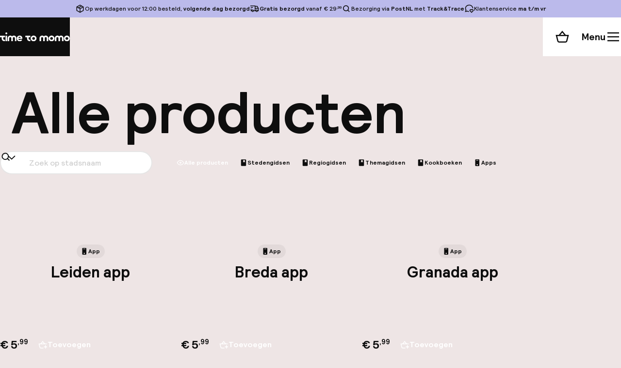

--- FILE ---
content_type: text/css
request_url: https://www.timetomomo.com/_next/static/css/c369f7045abf3df6.css
body_size: 86206
content:
.Cart_container__Uc2bM{display:flex;flex-direction:column;row-gap:40px;padding:40px 0 112px}@media (min-width:1024px){.Cart_container__Uc2bM{flex-direction:row;-moz-column-gap:80px;column-gap:80px;padding-top:56px}}@media (min-width:1440px){.Cart_container__Uc2bM{-moz-column-gap:140px;column-gap:140px}}@media (min-width:1024px){.Cart_productsColumn__Yw9_K{flex:29 1}}.Cart_title__vV4IO{margin:0 0 56px;font:var(--font-h2)}@media (min-width:768px){.Cart_title__vV4IO{margin-bottom:64px}}.Cart_products__T6Q2x{display:flex;flex-direction:column;row-gap:40px;padding:0;margin:40px 0;list-style:none}.Cart_overviewColumn__IJ0un{display:flex;flex-direction:column;row-gap:16px;margin-inline:-16px}@media (min-width:768px){.Cart_overviewColumn__IJ0un{margin-inline:0}}@media (min-width:1024px){.Cart_overviewColumn__IJ0un{flex:21 1}}.Cart_overview__s826Y{display:flex;flex-direction:column;padding:40px;background-color:var(--color-main-white);border-radius:40px}@media (min-width:1024px){.Cart_overview__s826Y{padding:64px;border-radius:64px}}.Cart_overviewTitle__5XhVN{margin:0 0 16px;font:var(--font-h4)}@media (min-width:768px){.Cart_overviewTitle__5XhVN{margin-bottom:24px}}.Cart_priceList__DPQc0{display:grid;grid-template-columns:2fr 1fr;grid-row-gap:8px;row-gap:8px;padding:0;margin:0 0 24px}@media (min-width:768px){.Cart_priceList__DPQc0{margin-bottom:40px}}.Cart_priceList__DPQc0 dd,.Cart_priceList__DPQc0 dt{padding:0;margin:0}.Cart_priceList__DPQc0 dt{font:var(--font-body-s)}.Cart_priceList__DPQc0 dt:last-of-type{font:var(--font-button-l)}.Cart_priceList__DPQc0 dd{font:var(--font-button-m);text-align:right}.Cart_priceList__DPQc0 dd:last-of-type{font:var(--font-h4)}.Cart_priceList__DPQc0 hr{grid-column:1/span 2;width:100%;border:1px dashed var(--color-main-black-20)}.Cart_orderButton__f97Rt{display:flex;flex-direction:column}@media (max-width:767px){.Cart_orderButton__f97Rt{position:fixed;inset:auto 24px 16px}}.Cart_paymentMethods__iUksQ{display:flex;justify-content:center;flex-wrap:wrap;gap:8px;padding:0;margin:16px auto 0;list-style:none}@media (min-width:768px){.Cart_paymentMethods__iUksQ{margin-top:24px}}.Cart_paymentMethods__iUksQ li{display:flex;align-items:center;justify-content:center;width:35px;height:24px;border:1px solid var(--color-main-black-20);border-radius:4px}.CartItem_container__XdryZ{display:flex;-moz-column-gap:16px;column-gap:16px}@media (min-width:375px){.CartItem_container__XdryZ{-moz-column-gap:24px;column-gap:24px}}.CartItem_image__ZX_T8{flex-shrink:0;display:block;width:64px}@media (min-width:375px){.CartItem_image__ZX_T8{width:80px}}@media (min-width:768px){.CartItem_image__ZX_T8{width:160px}}.CartItem_info__2FUSP{flex-grow:1}.CartItem_title__toKWY{margin:0;font:var(--font-h5)}.CartItem_title__toKWY a{color:inherit;text-decoration:none}.CartItem_itemPrice__hGiCz{display:flex;-moz-column-gap:4px;column-gap:4px;margin:0;font:var(--font-body-xs)}.CartItem_actions__3SjMh{display:flex;flex-wrap:wrap;-moz-column-gap:8px;column-gap:8px;align-items:center;margin-top:24px}@media (min-width:375px){.CartItem_actions__3SjMh{-moz-column-gap:24px;column-gap:24px}}.CartItem_price__Kv68Q{font:var(--font-h5)}.Heading_xxlarge__nzQF4{font:var(--font-header-xxl)}.Heading_xlarge__uNQlC{font:var(--font-header-xl)}.Heading_large__SpuFm{font:var(--font-header-l)}.Heading_medium__xScoH{font:var(--font-header-m)}.Heading_small__YJWXR{font:var(--font-header-s)}.Heading_small-serif__cFuDG{font:var(--font-header-2-s)}.Heading_xsmall__qynQK{font:var(--font-header-xs)}.Heading_xxsmall__u7o5G{font:var(--font-header-xxs)}.Field_field__Wswct{margin-bottom:24px;color:var(--neutrals-ink-70)}.Field_field--vertical__pOulw{display:flex;flex-direction:column;gap:8px}.Field_field--horizontal__7c643{display:grid;grid-template-columns:1fr 1fr;grid-gap:20px;gap:20px;align-items:center;min-height:48px}.Field_checkbox__iwZI_{display:flex;align-items:center;-moz-column-gap:12px;column-gap:12px}.FieldLabel_label__vjmvS{display:block;color:var(--neutrals-ink-70)}.FieldLabel_label--variant-text__bWoeT{font:var(--font-body-s);font-weight:700;-webkit-font-smoothing:antialiased}.FieldLabel_label--variant-heading__hl32I{font:var(--font-header-xxs)}.FieldLabel_label--variant-checkbox__eoWOf{font:var(--font-body);color:var(--neutrals-ink)}.FieldLabel_label--invalid__fDp7N{color:var(--status-error)}.FieldLabel_label--disabled__onWm0{color:var(--neutrals-ink-70)}.FieldHelperText_text__kYzU5{margin:0}.FieldHelperText_text--invalid__wDzL0{color:var(--status-error)}.FieldHelperText_text--disabled__eR_06{color:var(--neutrals-ink-30)}.FieldHelperText_text__kYzU5 a{font-weight:600;color:inherit}.Text_leading__tB9uI{font:var(--font-leader)}.Text_body-large__IutpM{font:var(--font-body-l)}.Text_body__bhj8L{font:var(--font-body)}.Text_body-small__m0_bQ{font:var(--font-body-s)}.Text_body-xsmall__brgNX{font:var(--font-body-xs)}.Text_button__CIpow{font:var(--font-button)}.Text_button-small__gIYA6{font:var(--font-button-s)}.Text_label___egr9{font:var(--font-label);text-transform:uppercase}.Text_quote-large__gc6Rg{font:var(--font-quote-l)}.Text_quote-medium__HEwt2{font:var(--font-quote-m)}.RoutesProductItem_container__H1zmv{margin:80px 0}@media (min-width:768px){.RoutesProductItem_container__H1zmv{margin-block:120px}}.RoutesProductItem_heading__ZO79U{margin:0 24px 24px;font:var(--font-h2-light);text-align:center}@media (min-width:1024px){.RoutesProductItem_heading__ZO79U{max-width:448px;margin:0 40px 0 auto;text-align:left}}@media (min-width:1440px){.RoutesProductItem_heading__ZO79U{max-width:600px;margin-right:80px}}.RoutesProductItem_list__bZYHD{padding:0;margin:0;list-style:none}@media (min-width:768px){.RoutesProductItem_list__bZYHD{display:flex;flex-wrap:wrap;margin:0 16px}.RoutesProductItem_list__bZYHD>li{flex:0 0 50%}}@media (min-width:1024px){.RoutesProductItem_list__bZYHD{margin:0 56px;justify-content:space-around;-moz-column-gap:16px;column-gap:16px}.RoutesProductItem_list__bZYHD>li{flex:0 0 480px}.RoutesProductItem_list__bZYHD>li:first-child{margin-top:-144px}.RoutesProductItem_list__bZYHD>li:nth-child(2){margin-top:80px}.RoutesProductItem_list__bZYHD>li:nth-child(3){flex:0 0 403px;margin-top:-120px}.RoutesProductItem_list__bZYHD>li:nth-child(4){flex:0 0 403px;margin-top:80px}}@media (min-width:1280px){.RoutesProductItem_list__bZYHD{-moz-column-gap:40px;column-gap:40px}}@media (min-width:1440px){.RoutesProductItem_list__bZYHD{margin:0 200px 0 56px;justify-content:space-between}.RoutesProductItem_list__bZYHD>li{flex:0 0 533px}.RoutesProductItem_list__bZYHD>li:nth-child(3){flex:0 0 454px;margin-left:180px}.RoutesProductItem_list__bZYHD>li:nth-child(4){position:relative;left:-72px;flex:0 0 454px}}.RoutesProductItem_item___uCVh{position:relative;display:block;padding:24px;border-radius:40px;color:inherit;text-decoration:none;transition:background-color .3s cubic-bezier(.22,1,.36,1)}@media (min-width:768px){.RoutesProductItem_item___uCVh{padding:40px 40px 80px}}.RoutesProductItem_item___uCVh:hover{background-color:var(--color-main-black-5)}.RoutesProductItem_item__image__mH69c{position:relative;aspect-ratio:1;margin:0 0 24px;border:20px solid transparent}.RoutesProductItem_item__image__mH69c:before{content:"";position:absolute;inset:-20px;background-color:var(--color-main-black-5)}.RoutesProductItem_item__image__mH69c[data-variant=o]:before{border-radius:50%}.RoutesProductItem_item__image__mH69c[data-variant=m]:before{clip-path:url(#clip-path-m)}.RoutesProductItem_item__image__img___eAP_{-o-object-fit:contain;object-fit:contain;filter:drop-shadow(-16px 16px 16px var(--color-main-black-30)) blur(0)}.RoutesProductItem_item__name__cga3N{margin:0 0 16px;font:var(--font-h3);text-align:center}@media (min-width:768px){.RoutesProductItem_item__name__cga3N{text-align:left}}.RoutesProductItem_item__description__M_qpM{margin:0;font:var(--font-body-s);text-align:center}@media (min-width:768px){.RoutesProductItem_item__description__M_qpM{text-align:left;margin-bottom:16px}}.RoutesProductItem_item__price__t_Usa{position:absolute;top:56px;right:8px;display:flex;align-items:center;justify-content:center;width:80px;height:80px;padding:3px 0 0 4px;background-color:var(--color-main-black);border-radius:50%;font:var(--font-h3);color:var(--color-main-white)}.RoutesProductItem_item__price__t_Usa sup{font-size:1rem;margin-left:2px}@media (min-width:768px){.RoutesProductItem_item__price__t_Usa{width:100px;height:100px;top:80px;right:8px;padding:4px 0 0 6px}.RoutesProductItem_item__price__t_Usa sup{font-size:1.25rem}}.RoutesProductItem_type___bApA{margin-bottom:8px}@media (min-width:768px){.RoutesProductItem_type___bApA{margin-bottom:16px}}.RoutesProductItem_type___bApA>div{display:flex;justify-content:center}@media (min-width:768px){.RoutesProductItem_type___bApA>div{justify-content:flex-start}}.RoutesProductItem_actions__oXxQd{display:none}@media screen and (min-width:768px){.RoutesProductItem_actions__oXxQd{display:flex;justify-content:center;align-items:center;gap:8px;position:absolute;bottom:36px;left:40px}}.RoutesProductItem_actions_mobile__57IvC{position:relative;display:flex;justify-content:center;align-items:center;gap:8px;margin-top:24px}@media screen and (min-width:768px){.RoutesProductItem_actions_mobile__57IvC{display:none}}.RoutesProductItem_routesitem_wrapper__Mr_iF{position:relative;margin-bottom:54px}@media (min-width:768px){.RoutesProductItem_routesitem_wrapper__Mr_iF{margin-bottom:0}}.Icon_icon__7N6oq{display:inline-block}.DestinationComboBox_container__BRS_L{position:relative;display:flex;align-items:stretch;height:48px}.DestinationComboBox_icon__ouMFf{position:absolute;inset:12px auto 12px 20px;pointer-events:none;color:var(--color-main-black)}.DestinationComboBox_input__CKX1_{width:100%;flex-grow:1;padding:0 58px;-webkit-appearance:none;-moz-appearance:none;appearance:none;background-color:var(--color-main-white);border:2px solid var(--color-main-black-10);border-radius:24px;font:var(--font-button-s);outline:none;transition:border-color .2s cubic-bezier(.22,1,.36,1)}.DestinationComboBox_input__CKX1_::-moz-placeholder{font:var(--font-body-s);color:var(--color-main-black-20)}.DestinationComboBox_input__CKX1_::placeholder{font:var(--font-body-s);color:var(--color-main-black-20)}.DestinationComboBox_input__CKX1_[data-disabled=true]{background-color:var(--color-main-black-5);border-color:var(--color-main-black-5);color:var(--color-main-black-20)}.DestinationComboBox_input__CKX1_[data-hovered=true]{border-color:var(--color-main-black-20)}.DestinationComboBox_input__CKX1_[data-focused=true]{border-color:var(--color-main-black)}.DestinationComboBox_input__CKX1_[aria-expanded=true]{border-bottom-left-radius:0;border-bottom-right-radius:0}.DestinationComboBox_button__UqkAQ{position:absolute;inset:0 0 0 auto;padding:0 20px 0 12px;-webkit-appearance:none;-moz-appearance:none;appearance:none;background:none;border:none;border-radius:0 20px 20px 0;cursor:pointer;color:var(--color-main-black)}.DestinationComboBox_button__UqkAQ svg{transition:rotate .2s cubic-bezier(.22,1,.36,1)}.DestinationComboBox_button__UqkAQ[data-pressed=true] svg{rotate:180deg}.DestinationComboBox_popover__Jbkvv{width:var(--trigger-width);overflow-y:auto;background-color:var(--color-main-white);border:2px solid var(--color-main-black);border-radius:0 0 24px 24px}.DestinationComboBox_list__yW_SP{padding:6px}.DestinationComboBox_item__UUWQx{display:flex;align-items:center;-moz-column-gap:12px;column-gap:12px;padding:8px 12px;border-radius:80px;font:var(--font-button-s);color:var(--color-main-black);text-decoration:none;cursor:pointer}.DestinationComboBox_item__UUWQx[data-focused=true]{background-color:var(--color-main-black-5)}.DestinationComboBox_item__icon__idq_d{flex-shrink:0}.DestinationComboBox_item__country__sT200{font:var(--font-body-s);color:var(--color-main-black-20)}.BlogHeader_container__V25CP{padding:40px 24px 24px}@media (min-width:768px){.BlogHeader_container__V25CP{padding-top:104px;padding-inline:40px}}@media (min-width:1440px){.BlogHeader_container__V25CP{position:relative;padding-inline:536px 80px}}.BlogHeader_title___7HTI{margin:0 0 24px;font:var(--font-h0)}@media (min-width:768px){.BlogHeader_title___7HTI{margin:0 0 40px}}.BlogHeader_containerPage__eYCB7{position:relative;z-index:1;padding-top:40px;box-sizing:content-box;max-width:600px;padding-inline:24px;margin:0 auto}@media (min-width:768px){.BlogHeader_containerPage__eYCB7{padding-top:104px;padding-inline:40px}}@media (min-width:1440px){.BlogHeader_containerPage__eYCB7{position:relative;padding-inline:80px 280px}}.BlogHeader_viewAll__ZEVlW{display:none}@media (min-width:1440px){.BlogHeader_viewAll__ZEVlW{display:block;position:absolute;top:104px;left:80px}}.Article_container___r1_a{display:grid;grid-template-areas:"tags" "quote" "description" "author";grid-template-rows:max-content;padding-inline:24px;margin:80px 0}@media (min-width:768px){.Article_container___r1_a{padding-inline:40px;margin-bottom:120px}}@media (min-width:1024px){.Article_container___r1_a{grid-template-areas:"quote tags" "quote description" "author description";-moz-column-gap:100px;column-gap:100px}}@media (min-width:1440px){.Article_container___r1_a{-moz-column-gap:200px;column-gap:200px;padding-inline:80px}}.Article_tags__vo_zG{grid-area:tags;margin:0 0 16px}@media (min-width:1024px){.Article_tags__vo_zG{min-height:80px}}.Article_quote__mxeW5{grid-area:quote;font:var(--font-body-xxl)}.Article_quote__mxeW5 p{margin:0}.Article_description__suOc2{grid-area:description;margin-top:24px;font:var(--font-body-l)}.Article_description__suOc2 p{margin:0}.Article_author__EZAUf{grid-area:author;margin-top:40px}@media (min-width:768px){.Article_author__EZAUf{margin-top:64px}}.AuthorDialog_overlay__yg8Wp{position:fixed;z-index:3;inset:0;background-color:var(--color-main-black-10)}.AuthorDialog_overlay__yg8Wp[data-state=open]{animation:AuthorDialog_fadeIn__tpta1 .3s cubic-bezier(.22,1,.36,1) forwards}.AuthorDialog_overlay__yg8Wp[data-state=closed]{animation:AuthorDialog_fadeOut__TC2Xk .3s cubic-bezier(.22,1,.36,1) forwards}.AuthorDialog_content__Pb3hr{position:fixed;z-index:3;top:0;right:0;bottom:0;max-width:520px;padding:24px;background-color:var(--color-main-white);overflow-y:auto}@media (min-width:768px){.AuthorDialog_content__Pb3hr{padding:80px}}@media (prefers-reduced-motion:no-preference){.AuthorDialog_content__Pb3hr[data-state=open]{animation:AuthorDialog_slideInFromRight__ldicO .3s cubic-bezier(.22,1,.36,1) forwards}.AuthorDialog_content__Pb3hr[data-state=closed]{animation:AuthorDialog_slideOutToRight__cDVtj .3s cubic-bezier(.22,1,.36,1) forwards}}.AuthorDialog_close__wzr_9{position:absolute;top:12px;left:12px;scale:.7}@media (min-width:768px){.AuthorDialog_close__wzr_9{top:32px;left:32px;scale:1}}.AuthorDialog_image__q3g4K{max-width:calc(100% - 48px);height:auto;aspect-ratio:1;margin:24px 24px 40px;background-color:var(--color-main-black-5);border-radius:50%}@media (min-width:768px){.AuthorDialog_image__q3g4K{max-width:100%;margin:0 0 40px}}.AuthorDialog_title__2_ps6{margin:0 0 16px;font:var(--font-h2);color:var(--color-accent)}.AuthorDialog_subtitle__9HlEC{margin:0 0 40px;font:var(--font-h5)}.AuthorDialog_text__bEwPF p{margin:0;font:var(--font-body-l)}@keyframes AuthorDialog_fadeIn__tpta1{0%{opacity:0}to{opacity:1}}@keyframes AuthorDialog_fadeOut__TC2Xk{0%{opacity:1}to{opacity:0}}@keyframes AuthorDialog_slideInFromRight__ldicO{0%{transform:translateX(100%)}to{transform:translateX(0)}}@keyframes AuthorDialog_slideOutToRight__cDVtj{0%{transform:translateX(0)}to{transform:translateX(100%)}}.Slider_container__qr_Ce{position:relative}@media (min-width:1440px){.Slider_container__qr_Ce{width:calc(var(--vw-without-scrollbar, 1vw) * 100);left:calc(((var(--vw-without-scrollbar, 1vw) * 100) - 1440px) / 2 * -1)}}.Slider_scroll__1Z0aZ{position:relative;display:flex;padding:24px 0;margin:0;list-style:none;overflow-x:scroll;scroll-snap-type:x mandatory;scrollbar-width:none}@media (min-width:768px){.Slider_scroll__1Z0aZ{-moz-column-gap:8px;column-gap:8px;padding-inline:16px;scroll-padding:0 16px}}@media (min-width:1440px){.Slider_scroll__1Z0aZ{padding-inline:56px;scroll-padding:0 56px}.Slider_scroll__1Z0aZ>li:first-child{margin-left:auto}.Slider_scroll__1Z0aZ>li:last-child{margin-right:auto}}.Slider_scroll__1Z0aZ::-webkit-scrollbar{display:none}.Slider_scroll__1Z0aZ>li{scroll-snap-align:start}@media (max-width:767px){.Slider_container__qr_Ce[data-mobile=false] .Slider_scroll__1Z0aZ{flex-direction:column;overflow-x:visible;overflow-x:initial;scroll-snap-type:none}.Slider_container__qr_Ce[data-mobile=false] .Slider_scroll__1Z0aZ>li{scroll-snap-align:none}}.Slider_buttonNext__oKxWQ,.Slider_buttonPrevious__yg4e0{position:absolute;z-index:2;top:50%;transform:translateY(-50%);display:flex}@media (max-width:767px){.Slider_container__qr_Ce[data-mobile=false] .Slider_buttonNext__oKxWQ,.Slider_container__qr_Ce[data-mobile=false] .Slider_buttonPrevious__yg4e0{display:none}}.Slider_buttonPrevious__yg4e0{left:16px}.Slider_buttonNext__oKxWQ{right:16px}.AuthorButton_container__xakfZ{--image-margin:8px;position:relative;display:flex;align-items:center;-moz-column-gap:24px;column-gap:24px;margin:calc(var(--padding-block) * -1 + var(--image-margin)) calc(var(--padding-inline) * -1 + var(--image-margin));margin-right:0}@media (min-width:767px){.AuthorButton_container__xakfZ{--image-margin:12px;-moz-column-gap:32px;column-gap:32px;margin-right:16px}}.AuthorButton_quoteIcon__dZPmR{position:absolute;top:-8px;left:-8px;padding:8px;background-color:var(--color-accent);border-radius:50%}@media (min-width:767px){.AuthorButton_quoteIcon__dZPmR{top:0;left:0}.AuthorButton_quoteIcon__dZPmR svg{width:24px;height:24px}}.AuthorButton_image__prcRi{flex-shrink:0;position:relative;width:80px;height:80px}@media (min-width:767px){.AuthorButton_image__prcRi{width:120px;height:120px}}.AuthorButton_image__prcRi .AuthorButton_image__img__FExSA{background-color:var(--color-main-black-5);border-radius:50%;-o-object-fit:cover;object-fit:cover}.AuthorButton_text__hVqPk{display:flex;flex-direction:column;row-gap:4px}.AuthorButton_name__jVnBw{font:var(--font-h4)}.AuthorButton_description__tGd1x{font:var(--font-body)}@media (min-width:767px){.AuthorButton_buttonIcon__JKWo9{margin-right:16px}}.ColorEmphasis_emphasis__9Kz1J{font-style:normal;color:var(--color-accent)}@media (prefers-reduced-motion:no-preference){.ColorEmphasis_emphasis__9Kz1J[data-animate=true]{animation:ColorEmphasis_bolding__JYVqq 1s 1s forwards}}@keyframes ColorEmphasis_bolding__JYVqq{0%{font-weight:700}66%{font-weight:900}to{font-weight:700}}.Price_price__mhhz8{font:var(--font-h3)}.Price_price__mhhz8 sup{font-size:60%;vertical-align:top}.Guides_container__PEcXA{padding-inline:24px;margin:80px 0}@media (min-width:768px){.Guides_container__PEcXA{padding-inline:40px}}@media (min-width:1024px){.Guides_container__PEcXA{display:flex;-moz-column-gap:40px;column-gap:40px}}@media (min-width:1440px){.Guides_container__PEcXA{-moz-column-gap:80px;column-gap:80px;padding-inline:80px}}.Guides_header___jxu_{flex:1 1;text-align:center}@media (min-width:1024px){.Guides_header___jxu_{text-align:left}}.Guides_icon__bcFmF{display:inline-flex;padding:8px;background-color:var(--color-accent);border-radius:50%}.Guides_heading__fTPRi{margin:16px 0 40px;font:var(--font-h2-light)}.Guides_tabs__list__kd0_5{display:inline-flex;gap:16px;margin:0 0 40px}.Guides_tabs__content__snrBK{flex:1 1}.Guides_tabs__content__snrBK[data-state=inactive]{display:none}.Guides_tabs__content__heading__C8l7U{margin:0 0 24px;font:var(--font-h4)}.Guides_checkList__ihyJj{display:flex;flex-direction:column;row-gap:16px;padding:0;margin:0;list-style:none}.Guides_checkList__item__5S2ex{display:flex;align-items:center;-moz-column-gap:24px;column-gap:24px;font:var(--font-body-l)}.Guides_checkList__item__icon__o3FZz{flex-shrink:0}.Guides_price__XuNjf{margin:56px 0 24px}.BottomSheetDialog_overlay__B4PCo{position:fixed;z-index:20;inset:0;background-color:var(--color-main-black-30)}.BottomSheetDialog_content__DsVUq{position:fixed;z-index:20;inset:auto 0 0 0;display:flex;flex-direction:column;max-height:calc(100% - 16px);margin:0;background-color:var(--color-main-white);border-radius:40px 40px 0 0;overflow:auto}.BottomSheetDialog_content__DsVUq[data-full-height=true]{height:calc(100% - 16px)}.BottomSheetDialog_content__DsVUq[data-state=open],.BottomSheetDialog_overlay__B4PCo[data-state=open]{animation:BottomSheetDialog_fadeIn__geHK2 .3s cubic-bezier(.22,1,.36,1) forwards}.BottomSheetDialog_content__DsVUq[data-state=closed],.BottomSheetDialog_overlay__B4PCo[data-state=closed]{pointer-events:none;animation:BottomSheetDialog_fadeOut__aDSQf .3s cubic-bezier(.22,1,.36,1) forwards}@media (prefers-reduced-motion:no-preference){.BottomSheetDialog_content__DsVUq[data-state=open]{animation-name:BottomSheetDialog_moveIn__7Lupq}.BottomSheetDialog_content__DsVUq[data-state=closed]{animation-name:BottomSheetDialog_moveOut___D3A3}}@keyframes BottomSheetDialog_fadeIn__geHK2{0%{opacity:0}to{opacity:1}}@keyframes BottomSheetDialog_fadeOut__aDSQf{0%{opacity:1}to{opacity:0}}@keyframes BottomSheetDialog_moveIn__7Lupq{0%{opacity:0;transform:translateY(700px)}to{opacity:1;transform:translateY(0)}}@keyframes BottomSheetDialog_moveOut___D3A3{0%{opacity:1;transform:translateY(0)}to{opacity:0;transform:translateY(700px)}}.DialogHeader_container__ApMvZ{position:sticky;z-index:2;top:0;display:flex;align-items:center;padding:24px;background-color:var(--color-main-white);border-radius:40px 40px 0 0}.DialogHeader_heading__K_Aky{flex-grow:1;margin:0;text-align:center;font:var(--font-h4)}.DialogHeader_button__jYpnV{flex-shrink:0;width:52px;height:52px}.DateActions_button__HPZ3U{align-self:flex-end}.DateActions_datesOverlay__s_hgR{position:fixed;z-index:20;inset:0;display:flex;background:var(--color-main-black-50);animation:DateActions_fadeIn__JTyRk .3s cubic-bezier(.22,1,.36,1);overflow-y:auto}.DateActions_datesDialog__wJRFA{margin:auto;background-color:var(--color-main-white);border-radius:32px}@keyframes DateActions_fadeIn__JTyRk{0%{opacity:0}to{opacity:1}}.SelectDates_button__s16_3{align-self:flex-end}.MissingFeatures_container__FJ4ob{display:flex;flex-direction:column;row-gap:10px;padding:32px 24px;background-color:hsla(18,77%,74%,.5);border-radius:0 32px;color:var(--neutrals-ink)}.MissingFeatures_container__FJ4ob p{margin:0}.MissingFeatures_list__Hip57{display:flex;flex-direction:column;row-gap:4px;padding:0;list-style:none}.MissingFeatures_item__yp_Yn{display:flex;align-items:center;-moz-column-gap:8px;column-gap:8px}.MissingFeatures_icon__B5MRw{flex-shrink:0}.RadioGroup_root__8hPCa{display:flex;flex-direction:column;row-gap:8px}.RadioGroup_label__n5o9_{display:flex;-moz-column-gap:16px;column-gap:16px}.RadioGroup_item__xaHqN{flex-shrink:0;display:flex;align-items:center;justify-content:center;width:24px;height:24px;padding:0;margin:0;background-color:var(--color-main-white);border:2px solid var(--color-main-black-20);border-radius:12px;color:var(--color-main-white)}.RadioGroup_item__xaHqN[data-state=checked]{background-color:var(--color-main-black);border-color:var(--color-main-black)}.RadioGroup_item__xaHqN[disabled]{background-color:var(--color-main-black-10);border-color:var(--color-main-black-10)}.RadioGroup_item__xaHqN:not([disabled]):hover{border-color:var(--color-main-black-30)}.RadioGroup_text__primary__68iqB{margin:0 0 4px;font:var(--font-body-s)}.RadioGroup_text__secondary__5P21a{font:var(--font-body-xs);color:var(--color-main-black-60)}.RadioGroup_item__xaHqN[disabled]+.RadioGroup_text__5VTlE .RadioGroup_text__primary__68iqB{color:var(--color-main-black-60);text-decoration:line-through}.RoomCard_content__yyQUR{display:flex;flex-direction:column;row-gap:24px;padding:24px 32px 32px}.RoomCard_name__uKM5b{margin:0;font:var(--font-h5)}.RoomCard_description__vn_X_{margin:-16px 0 0;font:var(--font-body-s)}.RoomCard_separator__4s70o{height:1px;margin:8px 0;background-color:var(--neutrals-ink-10)}.RoomCard_group__lkmgg{display:flex;flex-direction:column;row-gap:16px}.RoomCard_group__heading__5o5ae{margin:0;font:var(--font-h6)}.RoomCard_group__list___phAJ,.RoomCard_group__text__HtkW2{margin:0;font:var(--font-body-s)}.RoomCard_group__list___phAJ{display:flex;flex-direction:column;row-gap:8px;padding:0;list-style:none}.RoomCard_group--notes__AHHTm{row-gap:12px;margin-top:8px}.RoomCard_footer__RsfoI{display:flex;flex-wrap:wrap;row-gap:40px;padding:40px 32px;background-color:var(--status-neutral);border-radius:40px 0 0 0;container-type:inline-size}.RoomCard_footer__RsfoI[data-state-error=true]{background-color:var(--status-warning)}.RoomCard_footer__column__p3yZp{flex:1 1 50%;min-width:260px;display:flex;flex-direction:column;row-gap:16px}@container (min-width: 576px){.RoomCard_footer__column__p3yZp{padding:24px 32px}.RoomCard_footer__column__p3yZp:first-child{padding-right:0}.RoomCard_footer__column__p3yZp:last-child{padding-left:0}}.RadixPopover_arrow__xWFDx{fill:var(--color-cities-purple)}.RadixPopover_content__aiDrA{z-index:1;min-width:98px;min-height:54px;padding:32px;background-color:var(--color-cities-purple);color:var(--color-main-white);border-radius:30px;outline:none}.RadixPopover_content__aiDrA:focus-visible{outline:medium none currentcolor;outline:initial}@media (prefers-reduced-motion:no-preference){.RadixPopover_content__aiDrA{transform-origin:var(--radix-popover-content-transform-origin);animation:RadixPopover_slideUpAndFadeIn__C48Ic .3s cubic-bezier(.22,1,.36,1)}@keyframes RadixPopover_slideUpAndFadeIn__C48Ic{0%{opacity:0;transform:translateY(20px)}to{opacity:1;transform:translateY(0)}}}.BedTypeMayVary_container__SYuj4{display:flex;align-items:center;-moz-column-gap:4px;column-gap:4px}.BedTypeMayVary_button__GoaSp,.BedTypeMayVary_text__7HuiJ{color:var(--color-main-black-50)}.BedTypeMayVary_button__GoaSp{padding:0;margin:0;background:none;border:none;-webkit-appearance:none;-moz-appearance:none;appearance:none;vertical-align:text-top;cursor:pointer}.BedTypeMayVary_button__GoaSp:hover{color:var(--color-main-black)}.BedTypeMayVary_button__GoaSp svg{display:block}.BedTypeMayVary_popover__du98M{display:flex;flex-direction:column;row-gap:8px;align-items:flex-start;max-width:233px;padding:24px}.BedTypeMayVary_popover__du98M h4,.BedTypeMayVary_popover__du98M p{margin:0}.RoomInformation_list__hYl7o{display:flex;flex-direction:column;row-gap:16px;min-height:24px;padding:0;margin:0;list-style:none}.RoomInformation_list__hYl7o li{display:flex;align-items:center;-moz-column-gap:16px;column-gap:16px}.RoomInformation_text__nvaCc{font:var(--font-body-s)}.RoomInformation_icon__kWfT3{flex-shrink:0}.RoomPhotos_container__gNksw{position:relative;width:100%;aspect-ratio:auto 3/2;background-color:var(--color-main-black-10);border-radius:0 0 40px 40px;contain:paint}.RoomPhotos_images__k_5Rs{display:flex;aspect-ratio:auto 3/2;padding:0;margin:0;list-style:none;overflow-x:scroll;scroll-snap-type:x mandatory;scroll-padding:0 20px;scrollbar-width:none}.RoomPhotos_images__k_5Rs::-webkit-scrollbar{display:none}.RoomPhotos_images__k_5Rs li{flex:0 0 100%;position:relative}.RoomPhotos_image__UjB_s{width:100%;height:auto;-o-object-fit:cover;object-fit:cover;scroll-snap-align:center}.RoomPhotos_button__KCgDl{position:absolute;top:50%;transform:translateY(-50%);display:none}@media (hover:none){.RoomPhotos_button__KCgDl{display:flex}}.RoomPhotos_button__KCgDl.RoomPhotos_button--previous__QzzdR{left:16px}.RoomPhotos_button__KCgDl.RoomPhotos_button--next__tZAAg{right:16px}.RoomPhotos_container__gNksw:hover .RoomPhotos_button__KCgDl{display:flex}.RoomPhotos_ticker__rtxoF{position:absolute;right:0;bottom:8px;left:0;display:flex;justify-content:center;padding:0;margin:0;list-style:none;pointer-events:none;transform:translateZ(0)}.RoomPhotos_ticker__button__aPdFr{display:flex;align-items:center;justify-content:center;width:14px;height:14px;padding:0;margin:0;background:none;border:none;-webkit-appearance:none;-moz-appearance:none;appearance:none;pointer-events:auto}.RoomPhotos_ticker__button__aPdFr:after{content:"";width:6px;height:6px;background-color:var(--color-main-white-80);border-radius:3px}.RoomPhotos_ticker__button__aPdFr[data-state-active=true]:after{background-color:var(--color-accent)}.RoomPhotos_ticker__button__aPdFr[data-state-edge=true]:after{width:4px;height:4px;background-color:var(--color-main-white-40)}.RoomPhotos_ticker__button__aPdFr[data-state-hidden=true]{display:none}.RoomPhotos_overlay__cfdGX{position:absolute;z-index:1;top:0;right:0;left:0;bottom:0;display:flex;align-items:center;justify-content:center}.RoomPhotos_overlay__text__u2CN8{padding:12px;background:var(--color-main-white);border-radius:8px}.Button_button__7vgGm{-webkit-appearance:none;-moz-appearance:none;appearance:none;cursor:pointer;text-decoration:none;-webkit-font-smoothing:antialiased;color:var(--text-color);margin:0;display:inline-flex;flex-direction:row;justify-content:center;align-items:center;position:relative;transition:background-color .2s,border .2s,box-shadow .2s,color .2s;--shadow-size--focus:2px;--accent-color:var(--primary-purple);--accent-color--hover:var(--primary-purple-80);--accent-color--focus:var(--primary-purple-80);--accent-color--active:var(--complimentary-lilac);--shadow-color--focus:var(--primary-purple)}.Button_button--disabled__OO6NI{pointer-events:none;--accent-color:var(--neutrals-ink-30)!important}.Button_button--loading__3NQ_H{color:transparent!important;cursor:default}.Button_button__7vgGm:hover{--accent-color:var(--accent-color--hover)}.Button_button__7vgGm:focus{outline:none}.Button_button__7vgGm:focus-visible{--accent-color:var(--accent-color--focus);box-shadow:0 0 0 var(--shadow-size--focus) var(--shadow-color--focus)}.Button_button__7vgGm:active{--accent-color:var(--accent-color--active)}.Button_large__tJrRY{font:var(--font-button);height:48px;padding:0 24px;border-radius:24px;--icon-spacing:12px}.Button_medium__A_xHR{font:var(--font-button-s);height:40px;padding:0 20px;border-radius:20px;--icon-spacing:10px}.Button_small__DAo_E{font:var(--font-button-s);height:34px;padding:0 16px;border-radius:17px;--icon-spacing:8px}.Button_primary__J5vKr{background-color:var(--accent-color);border:none;--text-color:#fff}.Button_secondary__QOmV_{--shadow-size--focus:1px;background-color:transparent;border:1px solid var(--neutrals-ink-20);--text-color:var(--neutrals-ink)}.Button_secondary__QOmV_.Button_button--disabled__OO6NI,.Button_secondary__QOmV_:active,.Button_secondary__QOmV_:hover{border-color:var(--accent-color);--text-color:var(--accent-color)}.Button_secondary__QOmV_:focus-visible{border-color:var(--accent-color);--text-color:var(--accent-color)}.Button_tertiary___M3Qk{--accent-color:var(--neutrals-ink);--text-color:var(--accent-color);background-color:transparent;border:none;--icon-spacing:8px}.Button_link__jrfMz{background-color:transparent;border:none;--text-color:var(--accent-color);padding-left:0!important;padding-right:0!important;text-decoration:underline;text-underline-offset:1px;text-underline-position:from-font}.Button_icon__AZLsG svg{display:block}.Button_icon--leading__FQvNo{margin-left:-4px;margin-right:var(--icon-spacing)}.Button_icon--trailing__6Bg5J{margin-left:var(--icon-spacing);margin-right:-4px}.Button_loading__mS8OV{display:block;position:absolute;left:calc(50% - 14px);top:calc(50% - 10px);color:var(--text-color)}.Button_small__DAo_E .Button_loading__mS8OV{top:calc(50% - 8px)}.AuthorBubble_container__S7F7P{position:relative}.AuthorBubble_image__VofN_{position:relative;width:86px;height:86px;clip-path:url(#clip-path-bubble);rotate:var(--author-bubble-rotate,0deg)}@media (min-width:768px){.AuthorBubble_image__VofN_{width:118px;height:118px}}.AuthorBubble_image__VofN_ .AuthorBubble_image__img__457CQ{display:block;-o-object-fit:cover;object-fit:cover;background-color:var(--color-main-black-5);rotate:calc(-1 * var(--author-bubble-rotate, 0deg))}.AuthorBubble_image__VofN_ .AuthorBubble_image__clipPath__53EBD{position:absolute;width:0;height:0}.AuthorBubble_icon__afA_p{position:absolute;left:-4px;top:-4px;display:flex;align-items:center;justify-content:center;padding:8px;background:var(--color-accent);border-radius:50%}@media (min-width:768px){.AuthorBubble_icon__afA_p svg{width:24px;height:24px}}.Districts_container__XwF4r{position:relative;padding:64px 24px 320px}@media (min-width:768px){.Districts_container__XwF4r{padding-inline:40px}}@media (min-width:1440px){.Districts_container__XwF4r{padding-inline:80px}}.Districts_container__XwF4r:after{content:"";position:absolute;inset:0;background:linear-gradient(var(--color-main-background) 0,var(--color-main-background-0) 20%,var(--color-main-background-0) 80%,var(--color-main-background) 100%)}@media (min-width:1440px){.Districts_container__XwF4r:after{background:linear-gradient(var(--color-main-background) 0,var(--color-main-background-0) 20%,var(--color-main-background-0) 80%,var(--color-main-background) 100%),linear-gradient(90deg,var(--color-main-background) 0,var(--color-main-background-0) 10%,var(--color-main-background-0) 90%,var(--color-main-background) 100%)}}.Districts_content__1SmGN{position:relative;z-index:1;text-align:center}@media (min-width:768px){.Districts_content__1SmGN{max-width:640px;text-align:left}}.Districts_author__1N_OH{display:inline-flex}.Districts_heading__101NX{margin:16px 0 24px;font:var(--font-h2-light)}@media (min-width:768px){.Districts_heading__101NX{margin-top:24px}}.Districts_description__JNM8f{margin:0 0 24px;font:var(--font-body-l)}@media (min-width:768px){.Districts_description__JNM8f{margin-bottom:40px}}.Districts_description__JNM8f p{margin:0}.Districts_button__abdr1{align-self:stretch;display:flex;flex-direction:column;align-items:stretch}@media (min-width:768px){.Districts_button__abdr1{align-items:flex-start}}.Districts_background__RNTlZ{-o-object-fit:cover;object-fit:cover}.Header_header__iofqr{width:100%;overflow:hidden}@media (min-width:1024px){.Header_header__iofqr{display:flex}}.HeaderContent_container__go5SS{display:flex;flex-direction:column;align-items:flex-end;padding:0 24px 24px}@media (min-width:768px){.HeaderContent_container__go5SS{padding:0 40px 40px}}@media (min-width:1440px){.HeaderContent_container__go5SS{padding-inline:80px}}.MaskedImages_container__i51d7{display:flex;max-width:100%;padding:0 8px}@media (min-width:768px){.MaskedImages_container__i51d7{padding:0 24px}}@media (min-width:1024px){.MaskedImages_container__i51d7{flex:0 0 720px;padding:40px}}.MaskedImages_column__Gv6iE{flex:0 0 50%;display:flex;flex-direction:column}.MaskedImages_image__t48Da{-o-object-fit:cover;object-fit:cover}.MaskedImages_m__6dA2v,.MaskedImages_o__gUhn_{position:relative;aspect-ratio:1;background-color:var(--color-main-black-10)}.MaskedImages_m__6dA2v{clip-path:url(#clip-path-m)}.MaskedImages_o__gUhn_{clip-path:circle(50%)}.MaskedImages_sub__vYAKy{display:flex}.MaskedImages_sub__vYAKy .MaskedImages_m__6dA2v,.MaskedImages_sub__vYAKy .MaskedImages_o__gUhn_{flex:0 0 50%;background-color:var(--color-accent)}@media (prefers-reduced-motion:no-preference){.MaskedImages_m__6dA2v:has(.MaskedImages_image__t48Da):hover{animation:MaskedImages_wiggle__pqTiU .3s forwards}@keyframes MaskedImages_wiggle__pqTiU{0%{transform:rotate(0deg)}25%{transform:rotate(-1deg)}50%{transform:rotate(1deg)}75%{transform:rotate(-.33deg)}to{transform:rotate(0deg)}}}.MaskedImages_svg__JqG8E{position:absolute;width:0;height:0}.Title_title__Q3sFs{flex-grow:1;display:flex;align-items:center;padding-block:40px;margin:0;font:var(--font-h0)}@media (max-width:767px){.Title_title__Q3sFs{min-height:50vh}}@media (min-width:768px){.Title_title__Q3sFs{padding-block:80px;font-size:6.6rem}}@media (min-width:1024px){.Title_title__Q3sFs{align-self:center;padding:40px 0 0;max-height:calc(100vh - 170px);font-size:5.625rem}}@media (min-width:1440px){.Title_title__Q3sFs{font-size:6.6rem}}.Meta_container__3unmi{display:flex;-moz-column-gap:12px;column-gap:12px;margin:0 0 16px;font:var(--font-body-s)}.Meta_container__3unmi>:not(:last-child){display:flex;align-items:center;-moz-column-gap:12px;column-gap:12px}.Meta_container__3unmi>:not(:last-child):after{content:"";display:block;width:8px;height:8px;background-color:var(--color-accent);border-radius:50%}.About_container__eMn_Q{padding-inline:24px;margin-top:80px}@media (min-width:768px){.About_container__eMn_Q{padding-inline:40px;margin-top:120px}}@media (min-width:1024px){.About_container__eMn_Q{display:flex;justify-content:space-evenly;-moz-column-gap:40px;column-gap:40px}.About_container__eMn_Q .About_header__9z_CB,.About_container__eMn_Q .About_section__fS2BW{flex:1 1}}@media (min-width:1440px){.About_container__eMn_Q{padding-inline:80px;-moz-column-gap:80px;column-gap:80px}}.About_header__heading__F_TJA{margin:0 0 32px;font:var(--font-h2-light)}.About_section__fS2BW{margin:64px 0 0}@media (min-width:1024px){.About_section__fS2BW{margin-top:80px}.About_section__fS2BW:last-child{margin-top:160px}}.About_section__image__OOhKP{color:var(--color-accent);margin:0 0 40px}.About_section__heading__ckqA5{margin:0 0 8px;font:var(--font-h4)}@media (min-width:768px){.About_section__heading__ckqA5{margin-bottom:16px}}.About_section__text__vqF1U{margin:0;font:var(--font-body-l)}.BackgroundPattern_svg__jsK9C{display:block;color:var(--color-accent)}@media (min-width:768px){.BackgroundPattern_svg__jsK9C{margin-top:-120px}}@media (min-width:1024px){.BackgroundPattern_svg__jsK9C{margin-top:-250px}}.CancellationLayout_container__GauvJ{position:relative;display:flex;flex-direction:column;row-gap:16px;padding:0 16px 16px}.CancellationLayout_section__N9E3b{position:relative;background-color:var(--color-main-white);border-radius:40px}.CancellationLayout_heading___p3l9{margin:0 0 32px;font:var(--font-h2)}.CancellationLayout_block__ORW3J{padding:32px;border-bottom:1px dashed var(--color-main-black-20)}.CancellationLayout_block__ORW3J:last-child{border-bottom:none}@media (min-width:768px){.CancellationLayout_container__GauvJ{flex-direction:row;padding:0;margin:56px 16px 40px;background-color:var(--color-main-white);border-radius:64px}.CancellationLayout_section__N9E3b{background-color:transparent;border-radius:0}.CancellationLayout_section__inner__RUl7P{max-width:469px;padding:80px 32px;margin:0 auto}.CancellationLayout_section--primary__mE91i{flex-grow:1}.CancellationLayout_section--secondary__8wE3y{flex-basis:375px;min-width:300px;border-left:1px solid var(--color-main-black-20)}.CancellationLayout_heading___p3l9{margin:0 0 8px}.CancellationLayout_block__ORW3J{padding-inline:0}.CancellationLayout_section--secondary__8wE3y .CancellationLayout_block__ORW3J{padding-inline:32px}}@media (min-width:1152px){.CancellationLayout_container__GauvJ{max-width:1120px;margin-inline:auto}}.CancellationQuote_container__nVj4m{display:flex;flex-direction:column;row-gap:24px;margin:0}.CancellationQuote_quote__8rh4u{position:relative;padding:24px;margin:0;background-color:var(--color-status-neutral);border-radius:24px;font:var(--font-body-s)}.CancellationQuote_quote__8rh4u:after{position:absolute;left:20px;bottom:-10px;content:"";display:block;width:44px;height:10px;background-image:url('data:image/svg+xml;utf8,<svg width="44" height="10" viewBox="0 0 44 10" fill="none" xmlns="http://www.w3.org/2000/svg"><path d="M22 10C16 0 0 0 0 0L22 0L44 0C44 0 27 0 22 10Z" fill="%23D2D2FF"/></svg>')}.CancellationQuote_author__ocfZo{display:flex;-moz-column-gap:16px;column-gap:16px;align-items:center}.CancellationQuote_author__image__LBlQA{flex-shrink:0;width:80px;height:80px;border-radius:50%;overflow:hidden}.CancellationQuote_author__name__z8Wgb{display:block;margin:0 0 2px;font:var(--font-h6)}.CancellationQuote_author__description__dhURY{margin:0;font:var(--font-body-s);color:var(--color-main-black-60)}.RefundDetails_heading__xnUxi{margin:0 0 24px;font:var(--font-h5)}.RefundDetails_heading--error__2tFbf{color:var(--status-error)}.RefundDetails_text__caG66{margin:0 0 8px;font:var(--font-body-s);color:var(--color-main-black-60)}.RefundDetails_table__tSLP0{position:relative;width:100%;border-collapse:collapse;font:var(--font-body-s)}.RefundDetails_table__tSLP0 th{text-align:left}.RefundDetails_table__tSLP0 td{text-align:right}.RefundDetails_table__tSLP0 tbody{color:var(--color-main-black-60)}.RefundDetails_table__tSLP0 tbody th{font-weight:400}.RefundDetails_table__tSLP0 tbody td,.RefundDetails_table__tSLP0 tbody th{padding:0 0 8px}.RefundDetails_table__tSLP0 tbody tr:last-child td,.RefundDetails_table__tSLP0 tbody tr:last-child th{padding:0 0 16px}.RefundDetails_table__tSLP0 tfoot{font-weight:700}.RefundDetails_table__tSLP0 tfoot td,.RefundDetails_table__tSLP0 tfoot th{padding:16px 0 0}.RefundDetails_table__line__re_K8{position:relative}.RefundDetails_table__line__re_K8:before{content:"";position:absolute;left:0;right:24px;display:block;height:1px;background-color:var(--color-main-black-20)}.RefundDetails_table__line__re_K8:after{content:"";position:absolute;right:4px;display:block;width:8px;height:2px;background-color:var(--color-main-black);border-radius:1px}.ReservationCancellationPolicy_heading__1PTOM{margin:0 0 16px;font:var(--font-h5)}.ReservationCancellationPolicy_text__nAd5V{margin:0;font:var(--font-body-s);color:var(--color-main-black-60)}.Input_container___9SRe{position:relative;display:flex;align-items:center;width:100%;background-color:var(--color-main-white);border:2px solid var(--color-main-black-10);border-radius:40px;font:var(--font);color:var(--color-main-black);transition:border-color .3s cubic-bezier(.22,1,.36,1)}.Input_container___9SRe:has(textarea){border-radius:32px}.Input_container___9SRe:has(textarea) .Input_input__xSckq{border-radius:32px}.Input_container___9SRe[data-size=large]{min-height:80px;--font:var(--font-body-l);--padding-block:16px;--padding-inline:40px;--padding-icon:32px}.Input_container___9SRe[data-size=medium]{min-height:64px;--font:var(--font-body-m);--padding-block:16px;--padding-inline:32px;--padding-icon:24px}.Input_container___9SRe[data-size=small]{min-height:48px;--font:var(--font-body-s);--padding-block:12px;--padding-inline:24px;--padding-icon:20px}.Input_container___9SRe:has(.Input_input__xSckq:hover){border-color:var(--color-main-black-20)}.Input_container___9SRe:has(.Input_input__xSckq:disabled){background-color:var(--color-main-black-5);border-color:var(--color-main-black-5);color:var(--color-main-black-20)}.Input_container___9SRe:has(.Input_input__xSckq:focus){border-color:var(--color-main-black)}.Input_container___9SRe:has(.Input_input__xSckq[data-invalid=true]){border-color:var(--color-status-error)}.Input_input__xSckq{all:unset;box-sizing:border-box;align-self:stretch;width:100%;min-height:100%;padding:var(--padding-block) var(--padding-inline);border-radius:40px;font:var(--font);color:inherit}.Input_input__xSckq::-moz-placeholder{font:var(--font);color:var(--color-main-black-20)}.Input_input__xSckq::placeholder{font:var(--font);color:var(--color-main-black-20)}.Input_input__xSckq::-webkit-search-decoration{display:none}.Input_input__xSckq::-webkit-search-cancel-button{width:24px;height:24px;-webkit-appearance:none;appearance:none;background:url("data:image/svg+xml,%3Csvg width='24' height='24' viewBox='0 0 32 32' fill='none' xmlns='http://www.w3.org/2000/svg'%3E%3Cpath d='M24 8.5L8 24.5M8 8.5L24 24.5' stroke='%238B8DA8' stroke-width='2.5' stroke-linecap='round' stroke-linejoin='round'/%3E%3C/svg%3E%0A") no-repeat;cursor:pointer}.Input_container___9SRe:has(.Input_leadingIcon__LKyxV) .Input_input__xSckq{padding-left:calc(var(--padding-inline) + var(--padding-icon) + 16px)}.Input_container___9SRe:has(.Input_trailingIcon__cRTx0) .Input_input__xSckq{padding-right:calc(var(--padding-inline) + var(--padding-icon) + 16px)}.Input_leadingIcon__LKyxV,.Input_trailingIcon__cRTx0{position:absolute;top:0;bottom:0;display:flex;align-items:center;pointer-events:none}.Input_leadingIcon__LKyxV{left:var(--padding-icon)}.Input_trailingIcon__cRTx0{right:var(--padding-icon)}.ForgotPasswordHeader_container__swDi6{display:flex;flex-direction:column;row-gap:16px;margin-bottom:24px}@media (min-width:768px){.ForgotPasswordHeader_container__swDi6{padding-inline:32px;margin-bottom:32px}.ForgotPasswordHeader_back__4Rohn{position:absolute;inset:40px auto auto 40px}}.ForgotPasswordHeader_title__NLWsr{margin:0;font:var(--font-h4);text-align:center}.HotelFiltersDialog_header__CZnFm{position:sticky;z-index:2;top:0;display:flex;align-items:center;padding:24px;background-color:var(--color-main-white);border-bottom:1px solid var(--color-main-black-5)}.HotelFiltersDialog_header__button__jRuXe{flex-shrink:0;width:40px;height:40px}.HotelFiltersDialog_header__heading__IV2Xg{flex-grow:1;margin:0;text-align:center;font:var(--font-h4)}.HotelFiltersDialog_content__lC3aR{padding:24px}.HotelFiltersDialog_footer__sBzjP{position:sticky;z-index:2;bottom:0;display:flex;justify-content:flex-end;padding:24px;background-color:var(--color-main-white);border-top:1px solid var(--color-main-black-5)}@media (max-width:1023px){.HotelFiltersDialog_noDialog__Gs5Kg{display:none}}.HotelsList_list__MHDWv{padding:0;margin:0;list-style:none}.HotelsList_list__MHDWv[data-pending=true]{pointer-events:none;opacity:.5}.HotelsListItem_container__IsoV6{display:flex;gap:16px;padding:12px 16px}@media (min-width:768px){.HotelsListItem_container__IsoV6{gap:24px;padding:24px 80px 24px 32px}}.HotelsListItem_image__Urmwz{position:relative;flex:0 0 160px;height:186px}@media (min-width:768px){.HotelsListItem_image__Urmwz{flex:0 0 320px;height:280px}}.HotelsListItem_image__img__pz446{background-color:var(--color-main-black-5);border-radius:40px;-o-object-fit:cover;object-fit:cover}.HotelsListItem_content__5P6gk{flex-grow:1;display:flex;flex-direction:column}.HotelsListItem_content__name___vY14{margin:0 0 8px;font:var(--font-button-m);overflow:hidden;display:-webkit-box;-webkit-box-orient:vertical;-webkit-line-clamp:3}@media (min-width:768px){.HotelsListItem_content__name___vY14{font:var(--font-h5)}}.HotelsListItem_content__name___vY14 a{color:inherit;text-decoration:none}.HotelsListItem_content__links__Pxa_J{display:flex;flex-wrap:wrap;flex-direction:column;align-items:flex-start;-moz-column-gap:16px;column-gap:16px;row-gap:4px;margin:0 0 8px}@media (min-width:768px){.HotelsListItem_content__links__Pxa_J{flex-direction:row;align-items:center}}.HotelsListItem_content__links__Pxa_J a{text-decoration:underline}.HotelsListItem_content__links__item__iX3LE{display:flex;-moz-column-gap:8px;column-gap:8px;align-items:center;margin:0;font:var(--font-button-xs)}.HotelsListItem_content__links__item__icon___8gxz{display:flex;flex-shrink:0}.HotelsListItem_content__teaser__a_M61{margin:0 0 16px;font:var(--font-body-xs);color:var(--color-main-black)}@media (min-width:768px){.HotelsListItem_content__teaser__a_M61{font:var(--font-body-xs)}}.HotelsListItem_content__availability__YCvuC{display:flex;align-items:center;justify-content:flex-end;flex-wrap:wrap;gap:8px;margin-top:auto;white-space:nowrap}@media (min-width:768px){.HotelsListItem_content__availability__YCvuC{align-items:flex-end;gap:24px}}.HotelsListItem_content__availability__rate__CUiYE{margin:0;font:var(--font-button-m);text-align:right}@media (min-width:768px){.HotelsListItem_content__availability__rate__CUiYE{font:var(--font-h5)}}.HotelsListItem_content__availability__rate__from__NqInG{font:var(--font-body-xs);color:var(--color-main-black-60)}.HotelsListItem_content__availability__rate__price__qqYFt{display:flex;align-items:center;justify-content:flex-end;-moz-column-gap:4px;column-gap:4px}.HotelsListItem_content__availability__rate__beforeDiscount__IpCgQ{font:var(--font-body-xs);color:var(--color-main-black-40)}@media (min-width:768px){.HotelsListItem_content__availability__rate__beforeDiscount__IpCgQ{font:var(--font-body-m)}}@media (max-width:767px){.HotelsListItem_content__availability__rate__dates__ifeLx{display:none}}.Destinations_container__Ib55q{padding:16px 0 72px}.Destinations_heading__Masxb{padding-inline:24px;margin:0 0 40px;font:var(--font-h2-light)}@media (min-width:768px){.Destinations_heading__Masxb{text-align:center}}.Destinations_list__NUHE2{display:flex;flex-direction:column;padding:0 16px;margin:0;list-style:none}@media (min-width:768px){.Destinations_list__NUHE2{flex-direction:row;flex-wrap:wrap;justify-content:center}}.CenteredDialog_overlay__xHDSt{position:fixed;z-index:20;inset:0;display:flex;padding:16px;background-color:var(--color-main-black-50)}.CenteredDialog_content__RSs2M{margin:auto;background-color:var(--color-main-white);border-radius:40px;outline:none;contain:paint;max-height:100%}@media (prefers-reduced-motion:no-preference){.CenteredDialog_overlay__xHDSt[data-state=open]{animation:CenteredDialog_overlayIn__lO9x2 .3s cubic-bezier(.22,1,.36,1) forwards}.CenteredDialog_overlay__xHDSt[data-state=closed]{animation:CenteredDialog_overlayOut__1BoZo .3s cubic-bezier(.22,1,.36,1) forwards}.CenteredDialog_content__RSs2M[data-state=open]{animation:CenteredDialog_contentIn__f2dFr .3s cubic-bezier(.22,1,.36,1) forwards}.CenteredDialog_content__RSs2M[data-state=closed]{animation:CenteredDialog_contentOut__lNMpa .3s cubic-bezier(.22,1,.36,1) forwards}@keyframes CenteredDialog_overlayIn__lO9x2{0%{opacity:0}to{opacity:1}}@keyframes CenteredDialog_overlayOut__1BoZo{0%{opacity:1}to{opacity:0}}@keyframes CenteredDialog_contentIn__f2dFr{0%{opacity:0;transform:scale(.8) translateY(200px)}to{opacity:1;transform:scale(1)}}@keyframes CenteredDialog_contentOut__lNMpa{0%{opacity:1;transform:scale(1)}to{opacity:0;transform:scale(.8) translateY(200px)}}}.LocationFilter_container__UoxnO{height:100%;display:flex;flex-direction:column}@media (max-width:767px){.LocationFilter_container__UoxnO{min-height:0}}@media (min-width:768px){.LocationFilter_container__UoxnO{padding:40px}}@media (max-width:767px){.LocationFilter_search__8bWnq{padding:0 24px}}@media (min-width:768px){.LocationFilter_search__8bWnq{min-width:320px}}.LocationFilter_label__WVtQX{margin:32px 16px 0;color:var(--color-main-black-60)}.LocationFilter_heading__CGo88{font:var(--font-h5);margin:16px 24px 0}.LocationFilter_noResults__ggD_B{display:flex;flex-direction:column;align-items:center;padding:24px 0}.LocationFilter_noResults__image__WFZ_C{margin:0 0 8px}.LocationFilter_noResults__text__npTRM{margin:0;color:var(--color-main-black-60)}.LocationFilter_list__8EPYH{display:flex;flex-direction:column;row-gap:8px;padding:16px 0;margin:0;list-style:none;overflow-y:auto;overscroll-behavior:contain}@media (max-width:767px){.LocationFilter_list__8EPYH{padding:16px 24px}}.LocationFilter_list__item__LUXVb{display:block;padding:8px 0}.LocationFilter_list__item__LUXVb[data-selected=true]{color:var(--color-primary)}.LocationFilter_list__item__LUXVb .LocationFilter_list__item__country__Hv5YP{font:var(--font-body-s);color:var(--color-main-black-40)}[data-selected=true] :is(.LocationFilter_list__item__LUXVb .LocationFilter_list__item__country__Hv5YP){color:var(--color-primary)}.AuthorCaption_container__6LiEk{display:flex;-moz-column-gap:16px;column-gap:16px;align-items:center}.AuthorCaption_image__CagHP{width:40px;height:40px;border:1px solid var(--neutrals-ink-20);border-radius:50%;contain:strict}.AuthorCaption_name__zHgES{font:var(--font-header-xxs)}.AuthorCaption_description__3M6uU{font:var(--font-body-s)}.MobileFilterOverview_content__lVleC{display:flex;flex-direction:column;row-gap:16px;padding:8px 24px 40px}.MobileFilterOverview_button__L2LxA{--text-color:var(--neutrals-ink);-moz-column-gap:16px;column-gap:16px;height:auto!important; /* !important needed for production CSS order issue */padding:24px!important; /* !important needed for production CSS order issue */text-align:left}.MobileFilterOverview_button__text__B0Hv_{flex-grow:1;display:flex;flex-direction:column}.MobileFilterOverview_button__L2LxA:not(:hover):not(:active):not(:focus-visible) .MobileFilterOverview_button__text__label__5lyPq{color:var(--neutrals-ink-70);transition:color .2s}.MobileFilterControl_container__MRh3f{padding:0 16px}@media (min-width:768px){.MobileFilterControl_container__MRh3f{display:none}}.MobileFilterControl_button__h0LE1{width:100%;display:flex;align-items:center;-moz-column-gap:16px;column-gap:16px;height:64px;padding:0 12px 0 24px;margin:0;background-color:var(--color-main-black-10);border:none;border-radius:32px;-webkit-appearance:none;-moz-appearance:none;appearance:none;outline:none;cursor:pointer;text-align:left;color:var(--color-main-black)}.MobileFilterControl_button__text__fPDyr{display:flex;align-items:center;-moz-column-gap:4px;column-gap:4px;font:var(--font-button-xs)}.MobileFilterControl_button__editIcon__Y77oS{flex-shrink:0;display:flex;align-items:center;justify-content:center;width:40px;height:40px;margin-left:auto;background-color:var(--color-main-black);border-radius:50%;color:#fff}.MobileFilterControl_filter__rFzqi{display:flex;-moz-column-gap:8px;column-gap:8px;align-items:center;justify-content:space-between;padding:16px 0}.ExcludedItems_container__x7iWf{display:contents}.ExcludedItems_triggerContainer__3Z65K{padding:16px 0;text-align:center}.ListView_resultsCount__KLQ_E{padding:0 24px;text-align:center}@media (min-width:768px){.ListView_resultsCount__KLQ_E{display:none}}.ListView_list__Ir5LB{padding:0;margin:0;list-style:none}.NewsletterDialog_dialog___PoT3{display:flex;flex-direction:column;align-items:center;text-align:center;padding:32px}@media (min-width:768px){.NewsletterDialog_dialog___PoT3{padding:56px}}.NewsletterDialog_close__gT42N{position:absolute;right:24px;top:24px}.NewsletterDialog_heading__wiQX_{margin:0 24px 24px 0;font:var(--font-h3)}.NewsletterDialog_text__CZpqM{margin:0 0 40px;font:var(--font-body-m);color:var(--color-main-black-60)}.SuccessDialog_check__Y1blF{position:relative;display:flex;align-items:center;justify-content:center;width:80px;height:80px;margin:0 0 24px;background-color:var(--color-status-success);border-radius:50%}.Newsletter_container__GO1dP{display:flex;flex-direction:column;align-items:center;gap:8px;text-align:center}.Newsletter_heading__CBMXd{margin:0;font:var(--font-h4)}.Newsletter_text__nZ673{margin:0 0 12px;color:var(--color-main-black-60);font:var(--font-body-s)}.FeesDialog_dialog__B4w07{display:flex;flex-direction:column;max-width:423px;padding:16px}@media (min-width:768px){.FeesDialog_dialog__B4w07{padding:24px}}.FeesDialog_close__cVEpN{margin:0 0 8px;text-align:right}.FeesDialog_content__BsJQB{padding:0 16px 16px}.FeesDialog_heading__d_d7t{margin:0 0 20px;font:var(--font-h3)}.FeesDialog_text__Cbjf8{margin:0 0 16px;font:var(--font-body-s);color:var(--color-main-black-60)}.FeesDialog_text__Cbjf8 .FeesDialog_link__imLM8{font:var(--font-button-s);color:inherit;text-decoration:none}.FeesDialog_text__Cbjf8 .FeesDialog_link__imLM8:hover{text-decoration:underline}.FeesDialog_priceTable__Hag04{width:100%;margin:30px 0 0;border:none;border-collapse:collapse;color:var(--color-main-black-60)}.FeesDialog_priceTable__Hag04 th{width:50%;padding:0 0 20px;font:var(--font-body-s);text-align:left}.FeesDialog_priceTable__Hag04 td{padding:0 0 20px;vertical-align:top;font:var(--font-body-s);text-align:right}.FeesDialog_priceTable__Hag04 b{color:var(--color-main-black)}.FeesDialog_okay__k5evf{display:flex;flex-direction:column}.Price_heading__4hSye{margin:0;font:var(--font-h5)}.Price_discount__VLVfd{font:var(--font-button-s);color:var(--color-accent)}.Price_price_table__PEaal{width:100%;margin:16px 0}.Price_price_table__PEaal td,.Price_price_table__PEaal th{font:var(--font-body-s);color:var(--color-main-black);vertical-align:top}.Price_price_table__PEaal th{text-align:left}.Price_price_table__PEaal thead th{padding-bottom:16px}.Price_price_table__PEaal tfoot tr:first-child th{padding-top:16px}.Price_price_table__PEaal tbody td:last-child,.Price_price_table__PEaal tfoot th:last-child{text-align:right}.Price_price_table__PEaal .Price_price_table__total__Dv7RM{font:var(--font-button-s);color:var(--color-main-black)}.Price_price_table__PEaal .Price_discount__VLVfd{display:block}.Price_price_table__PEaal del{font:var(--font-body-xs);color:var(--color-main-black-40)}.AlertDialog_dialog__TibxR{display:flex;flex-direction:column;row-gap:16px;max-width:340px;padding:32px 24px}.AlertDialog_heading__YQlG4{margin:0;font:var(--font-h3);text-align:center}.AlertDialog_text__P5vu_{margin:0 0 8px;text-align:center;color:var(--color-main-black-60)}.ShoppingCartDialog_heading__body__RqoPh{font:var(--font-h4);text-align:center;margin-bottom:24px}.ShoppingCartDialog_content__sd3zZ{flex-grow:1;overflow-y:auto;padding:0 20px}@media (min-width:768px){.ShoppingCartDialog_content__sd3zZ{width:640px;padding:0 40px}}.ShoppingCartDialog_list__vF8KM{padding:0;margin:0;list-style:none}.ShoppingCartDialog_list__vF8KM li{border-top:1px solid var(--color-main-black-10);padding:24px 0}.ShoppingCartDialog_list__vF8KM li:last-child{border-bottom:1px solid var(--color-main-black-10)}.ShoppingCartDialog_footer__7hpvR{flex:0 0 auto;display:flex;flex-wrap:wrap;-moz-column-gap:6px;column-gap:6px;row-gap:24px;padding:24px 20px 32px}.ShoppingCartDialog_footer__7hpvR button{flex-grow:1}.ShoppingCartDialog_price_total__hOwDY{flex:1 0 100%;display:flex;justify-content:space-between;margin:0;align-items:center}.ShoppingCartDialog_price_total__label__N6FY5{font:var(--font-body-l)}.ShoppingCartDialog_price_total__value__offeS{font:var(--font-button-l)}.ShoppingCartDialog_end__a_Oou,.ShoppingCartDialog_start__K_xPm{flex:1 1;display:flex;align-items:center;white-space:nowrap}.ShoppingCartDialog_end__a_Oou:empty,.ShoppingCartDialog_start__K_xPm:empty{flex-grow:0}.ShoppingCartDialog_start__K_xPm{justify-content:flex-start;order:1}.ShoppingCartDialog_end__a_Oou{justify-content:flex-end;order:3}@media (min-width:768px){.ShoppingCartDialog_footer__7hpvR{padding:32px}.ShoppingCartDialog_footer__7hpvR button{flex-grow:0}.ShoppingCartDialog_start__K_xPm{flex:1 1;order:1}.ShoppingCartDialog_end__a_Oou:empty,.ShoppingCartDialog_start__K_xPm:empty{flex-grow:1}}.ShoppingCartItem_item__2rZRJ{display:flex;flex-direction:column;align-items:stretch;row-gap:12px}.ShoppingCartItem_details__I60I_{display:flex;justify-content:space-between;align-items:flex-start}.ShoppingCartItem_details__room__name__gbBac{margin:0 0 4px;font:var(--font-h5)}.ShoppingCartItem_details__room__capacity__gKU89{margin:0;font:var(--font-body-s)}.ShoppingCartItem_details__price__RGQwA{display:flex;flex-direction:column;align-items:flex-end;row-gap:4px;margin:0}.ShoppingCartItem_details__price__rate__ielSe{font:var(--font-h5)}.ShoppingCartItem_details__price__info__ZKlW5{font:var(--font-body-s)}.ShoppingCartItem_rooms__XUr2L{display:flex;justify-content:space-between;align-items:center}.ShoppingCartItem_rooms__label__9wD4n{font:var(--font-body)}.ShoppingCartItem_rooms__input__ievdS{display:flex;align-items:center;-moz-column-gap:8px;column-gap:8px}.ShoppingCartItem_rooms__input__count__roFWP{min-width:20px;margin:0;font:var(--font-body);text-align:center}.RateMismatchToast_toast__K1Yyz{margin-top:0}@media (prefers-reduced-motion:no-preference){.RateMismatchToast_enter__u5MTp{opacity:0}.RateMismatchToast_enterActive__g4GEA{opacity:1;transition:opacity .3s cubic-bezier(.22,1,.36,1)}.RateMismatchToast_exit__XYVGW{opacity:1}.RateMismatchToast_exitActive__SWCe4{opacity:0;transition:opacity .3s cubic-bezier(.22,1,.36,1)}}.Toast_toast__CIT6t{display:flex;flex-direction:row;align-items:center;-moz-column-gap:10px;column-gap:10px;padding:12px;color:var(--neutrals-ink);background-color:var(--status-neutral);border-radius:2px;flex:none;order:2;flex-grow:0;margin:30px 0}.Toast_toast__CIT6t>p{margin:1px 0 0;flex-grow:1}.Toast_toast--success__FG8wM{background-color:var(--status-success)}.Toast_toast--error__UFKsl{background-color:var(--status-error-50)}.Toast_icon__mdBnH,.Toast_icon__mdBnH svg{height:20px;width:20px}.CartActions_actions___bp_7{display:flex;align-items:center;-moz-column-gap:16px;column-gap:16px}.CartActions_button__RzMds{flex-grow:1;display:flex;flex-direction:column}@media (min-width:768px){.RoomDialog_dialog__e_rF5{height:calc(100vh - 32px);overflow-y:auto}}.RoomDialog_content__w03fo{display:flex;flex-direction:column;row-gap:40px;padding:32px 32px 0;max-width:600px}@media (min-width:768px){.RoomDialog_content__w03fo{padding:40px 64px 0}}.RoomDialog_heading__NKiVR{margin:0 0 32px;font:var(--font-h4)}.RoomDialog_footer__1s8a4{padding:40px 24px;background:var(--color-main-black-5);border-radius:40px 40px 0 0}@media (min-width:768px){.RoomDialog_footer__1s8a4{padding:64px 48px 64px 64px}}.FacilityText_text__SfRSG{margin:0 0 56px;font:var(--font-h6)}.RoomFacilities_heading__aBg6n{margin:0 0 32px;font:var(--font-h4)}.RoomFacilities_lists__FtSDl{display:flex;flex-wrap:wrap;-moz-column-gap:40px;column-gap:40px}.RoomFacilities_lists__FtSDl>*{flex:1 0 45%}.RoomHeader_header__KFYQ8{position:sticky;z-index:2;top:0;width:100%;height:54px;padding-inline:10px;margin-bottom:-54px;transform:translateY(-100px);transition:transform .3s cubic-bezier(.22,1,.36,1);display:flex;align-items:center;background-color:var(--color-main-background);text-align:center}@media (min-width:768px){.RoomHeader_header__KFYQ8{top:-16px;height:88px;padding-inline:24px;margin-bottom:-88px}}.RoomHeader_header__KFYQ8[data-state-active=true]{transform:translateY(0)}.RoomHeader_header__heading__fb_qi{flex-grow:1;padding:0 0 0 34px;margin:0;font:var(--font-h4);white-space:nowrap;overflow:hidden;text-overflow:ellipsis}.RoomHeader_header__button__JfS0C{flex-shrink:0}.RoomHeader_close__lkw7k{position:absolute;z-index:1;top:24px;right:24px}.SummaryLayout_container__XUtRR{min-height:calc(100dvh - 110px);padding:0 16px;margin-bottom:-24px}@media (min-width:768px){.SummaryLayout_container__XUtRR{padding:0 36px;margin-bottom:-280px}}.SummaryLayout_desktop__3eXvR{display:none}@media (min-width:768px){.SummaryLayout_desktop__3eXvR{display:block}}.SummaryLayout_mobile__kFkF6{padding:40px 0 0}@media (min-width:768px){.SummaryLayout_mobile__kFkF6{display:none}}.SummaryLayout_content__KUCHv{position:relative;margin-top:48px}@media (min-width:768px){.SummaryLayout_content__KUCHv{display:flex;max-width:1120px;margin:0 auto}}.ReservationConfirmationPage_container__VFEeN{max-width:443px;min-height:calc(100dvh - 274px);margin:0 auto}.ReservationConfirmationPage_subscribe___DvzV{padding:0 40px}@media (min-width:768px){.ReservationConfirmationPage_container__VFEeN{display:grid;grid-template-columns:1fr 1fr;align-items:center;align-content:flex-start;max-width:886px}.ReservationConfirmationPage_subscribe___DvzV{padding:0}}.LayoutFooter_container__zaCaq{margin-top:120px}.LayoutFooter_background__UZWT_{background-color:var(--color-accent)}.Legal_container__UNIZo{padding:0 24px 160px;text-align:center}.Legal_logo__fugmb{width:256px;height:auto;margin:0 0 40px;filter:invert(1)}@media (min-width:768px){.Legal_logo__fugmb{width:320px}}.Legal_items__viPBv{display:flex;flex-direction:column;justify-content:center;row-gap:16px}@media (min-width:768px){.Legal_items__viPBv{flex-direction:row;-moz-column-gap:40px;column-gap:40px}}.Legal_list__Xdh1c{display:contents;padding:0;margin:0;list-style:none;font:var(--font-body-s)}.Legal_list__Xdh1c a{color:inherit;text-decoration:none}.Legal_list__Xdh1c a:hover{text-decoration:underline}.Legal_text__vCCnL{margin:0;font:var(--font-body-s);color:var(--color-main-black-40)}.Banner_container__Jr3vl[data-orientation=horizontal]{position:relative;z-index:4;background-color:var(--color-accent-60);pointer-events:auto}.Banner_list__pdbVT{display:flex;flex-direction:column;row-gap:16px;justify-content:center;padding:40px;margin:0;list-style:none;background-color:var(--color-status-neutral);border-radius:40px}@media (min-width:768px){.Banner_list__pdbVT{row-gap:24px}}.Banner_container__Jr3vl[data-orientation=horizontal] .Banner_list__pdbVT{height:36px;flex-direction:row;-moz-column-gap:24px;column-gap:24px;align-items:center;padding:0;margin:0;background-color:transparent}.Banner_item__npezn{display:flex;align-items:center;-moz-column-gap:16px;column-gap:16px;font:var(--font-body-xs)}.Banner_container__Jr3vl[data-orientation=horizontal] .Banner_item__npezn{-moz-column-gap:8px;column-gap:8px;font:var(--font-body-xxs)}.Banner_item__npezn sup{font-size:70%;vertical-align:top}.Banner_icon__nirwA{flex-shrink:0}.Banner_container__Jr3vl[data-orientation=horizontal] .Banner_icon__nirwA{width:20px;height:20px}.LayoutHeader_container__xnQzb{position:sticky;z-index:3;pointer-events:none;top:calc(-1 * var(--page-banner-height, 0px))}@media (max-width:767px){.LayoutHeader_container__xnQzb[data-active]{top:-72px}.LayoutHeader_container__xnQzb[data-active=map]{scroll-snap-align:start;position:relative}.LayoutHeader_container__xnQzb[data-hide-on-mobile=true]{display:none}}.LayoutHeader_container__xnQzb:has([data-radix-collection-item][data-state=open]){z-index:4}@media (max-width:1023px){.LayoutHeader_banner__LWmUo{display:none}}.NavigationItemAllDestinations_item__VRLIj{display:flex;align-items:center;padding:0 12px 0 24px;background-color:var(--color-accent);pointer-events:auto}@media (max-width:1023px){.NavigationItemAllDestinations_item__VRLIj{display:none}}.NavigationItemAllDestinations_link__Em6hH{display:block;border-radius:50%}.NavigationItemCart_item__sYh3E{display:flex;pointer-events:auto;flex:1 1}@media (min-width:1024px){.NavigationItemCart_item__sYh3E{flex-grow:0;margin-left:auto}}.NavigationItemCart_link__YQPjz{flex-grow:1;position:relative;display:flex;align-items:center;justify-content:center;-moz-column-gap:8px;column-gap:8px;background-color:var(--color-main-white);color:var(--color-main-black);text-decoration:none;padding:0 24px;transition:box-shadow .3s cubic-bezier(.22,1,.36,1)}.NavigationItemCart_link__YQPjz:hover{box-shadow:inset 0 0 0 1000px var(--color-main-black-5)}@media (min-width:1024px){.NavigationItemCart_icon__HvKmT{width:32px;height:32px}}.NavigationItemCart_badge__JQ12q{position:absolute;top:16px;left:calc(50% + 8px);display:flex;align-items:center;justify-content:center;height:16px;min-width:16px;background-color:var(--color-main-black);border-radius:24px;font:var(--font-button-xxs);color:var(--color-main-white)}.NavigationItemDestination_main__tBD09{display:flex;background-color:var(--color-accent);pointer-events:auto;overflow:hidden}@media (max-width:1023px){.NavigationItemDestination_main__tBD09{width:100vw;order:3;flex-grow:1;justify-content:center}}.NavigationItemDestination_main__link__xxFBj{display:none;align-items:center;justify-content:space-between;padding-inline:12px;font:var(--font-button-l);color:var(--color-main-black);text-decoration:none;transition:background-color .3s cubic-bezier(.22,1,.36,1)}@media (min-width:1024px){.NavigationItemDestination_main__link__xxFBj{display:flex}}.NavigationItemDestination_main__link__xxFBj:hover{background-color:var(--color-main-black-5)}.Locals_container__hIMn8{display:inline-flex}.Locals_image__b35oT{margin:-6px 0;background-color:var(--color-main-black-5);box-sizing:content-box;border:6px solid var(--color-main-background);border-radius:50%}.Locals_image__b35oT:not(:last-child){margin-right:-28px}.Newsletter_container__IHsbM{max-width:800px;padding:0 24px 40px;margin:0 auto}.Newsletter_heading__pfDzd{margin:0 0 16px;font:var(--font-h2-light);text-align:center}.Newsletter_text__ixEDg{margin:0 0 40px;font:var(--font-body-l);text-align:center}.Newsletter_form__tzD1f{display:flex;flex-direction:column;gap:16px}@media (min-width:768px){.Newsletter_form__tzD1f{flex-direction:row;justify-content:center}}.Sitemap_container__LXUXy{display:flex;flex-direction:column;gap:40px;max-width:1280px;padding:0 24px 120px;margin:0 auto}@media (min-width:768px){.Sitemap_container__LXUXy{flex-direction:row;justify-content:space-between;gap:80px;padding-inline:40px}}.Sitemap_section__8qyXW{display:flex;flex-direction:column}.Sitemap_heading__Mc7Z5{font:var(--font-h5);margin:0 0 16px}@media (min-width:768px){.Sitemap_heading__Mc7Z5{margin-bottom:40px}}.Sitemap_list__fUtDd{display:flex;flex-direction:column;row-gap:16px;padding:0;margin:0;list-style:none}@media (min-width:768px){.Sitemap_list__fUtDd{row-gap:24px}}.Sitemap_list__fUtDd a{font:var(--font-body-s);color:inherit;text-decoration:none}.Sitemap_list__fUtDd a:hover{text-decoration:underline}.Social_container__R_q70{padding:0 80px 80px}.Social_list__xhsEp{display:flex;flex-direction:row;flex-wrap:wrap;justify-content:center;gap:16px;padding:0;margin:0;list-style:none}.LanguageSwitch_dialog__BqHaJ{display:flex;flex-direction:column;max-width:420px;padding:16px}@media (min-width:768px){.LanguageSwitch_dialog__BqHaJ{padding:24px}}.LanguageSwitch_close__s_iad{margin:0 0 8px auto}.LanguageSwitch_heading__XLfl2{margin:0 16px;font:var(--font-h3)}@media (min-width:768px){.LanguageSwitch_heading__XLfl2{margin-inline:24px}}.LanguageSwitch_buttons__NfwJx{display:flex;flex-direction:column;row-gap:8px;padding:16px}@media (min-width:768px){.LanguageSwitch_buttons__NfwJx{padding:24px}}.LanguageSwitch_buttonText__50dCv{flex-grow:1}.NavigationItemLogo_item__OI0s7{pointer-events:auto}@media (max-width:1023px){.NavigationItemLogo_item__OI0s7{flex:2 1}}.NavigationItemLogo_link__HdeDW{display:flex;align-items:center;justify-content:center;height:var(--navigation-list-height);background-color:var(--color-main-black)}@media (min-width:1024px){.NavigationItemLogo_link__HdeDW{padding-inline:32px}}.NavigationItemLogo_logo__GXFUk{display:block;max-width:144px;height:auto}@media (min-width:1024px){.NavigationItemLogo_logo__GXFUk{width:168px}}@media (prefers-reduced-motion:no-preference){.NavigationItemLogo_link__HdeDW:hover .NavigationItemLogo_logo__GXFUk{animation:NavigationItemLogo_wiggle__ktHhR .3s forwards}}@keyframes NavigationItemLogo_wiggle__ktHhR{0%{transform:rotate(0deg)}25%{transform:rotate(-3deg)}50%{transform:rotate(3deg)}75%{transform:rotate(-1deg)}to{transform:rotate(0deg)}}.NavigationItemMenu_item__5nJO8{display:flex;pointer-events:auto;flex:1 1}@media (min-width:1024px){.NavigationItemMenu_item__5nJO8{flex-grow:0}}.NavigationItemMenu_trigger___JZDL{all:unset;outline:revert;flex-grow:1;display:flex;align-items:center;justify-content:center;-moz-column-gap:24px;column-gap:24px;padding-inline:24px;background-color:var(--color-main-white);font:var(--font-button-m);color:var(--color-main-black);cursor:pointer;transition:box-shadow .3s cubic-bezier(.22,1,.36,1)}@media (min-width:1024px){.NavigationItemMenu_trigger___JZDL{padding-inline:32px;justify-content:space-between}}.NavigationItemMenu_trigger___JZDL:hover,.NavigationItemMenu_trigger___JZDL[data-state=open]{box-shadow:inset 0 0 0 1000px var(--color-main-black-5)}@media (max-width:767px){.NavigationItemMenu_trigger__text__WPiBY{clip:rect(0 0 0 0);clip-path:inset(50%);height:1px;overflow:hidden;position:absolute;white-space:nowrap;width:1px}}@media (min-width:1024px){.NavigationItemMenu_trigger__icon__S_O4b{width:32px;height:32px}}.NavigationItemMenu_trigger___JZDL[data-state=closed] .NavigationItemMenu_trigger__icon__S_O4b[data-variant=open],.NavigationItemMenu_trigger___JZDL[data-state=open] .NavigationItemMenu_trigger__icon__S_O4b[data-variant=closed]{display:none}.NavigationItemMenu_content__RRGIW{position:fixed;z-index:-1;inset:var(--navigation-list-height) 0 0;padding:40px 24px;background-color:var(--color-main-white);pointer-events:auto;overflow-y:auto;overscroll-behavior:contain;clip-path:circle(0 at 100% 0);transition:clip-path .3s cubic-bezier(.22,1,.36,1)}@media (min-width:768px){.NavigationItemMenu_content__RRGIW{inset:0 0 0 auto;padding:80px}}.NavigationItemMenu_content__RRGIW[data-state=open]{clip-path:circle(100%)}.NavigationItemMenu_mobile__zyXgt{padding:calc(var(--page-banner-height, 0px) + 32px) 32px 32px;margin:-40px -24px 40px;background-color:var(--color-accent);text-align:center}@media (min-width:768px){.NavigationItemMenu_mobile__zyXgt{display:none}}.NavigationItemMenu_mobile__destination__C5R9u{padding:59px 0 0;margin:0 0 24px;font:var(--font-h2)}@media (min-width:768px){.NavigationItemMenu_desktopContainer__DG4aj{display:flex;align-items:flex-end;-moz-column-gap:80px;column-gap:80px}.NavigationItemMenu_desktopLeft__rRzYt{display:flex;flex-direction:column;padding-top:80px}}.NavigationItemMenu_primaryItems___X8Ny,.NavigationItemMenu_secondaryItems__ASrAc{display:flex;flex-direction:column;align-items:center;padding:0;list-style:none;text-align:center}@media (min-width:768px){.NavigationItemMenu_primaryItems___X8Ny,.NavigationItemMenu_secondaryItems__ASrAc{align-items:flex-start;text-align:left}}.NavigationItemMenu_primaryItems___X8Ny a,.NavigationItemMenu_secondaryItems__ASrAc a{display:flex;align-items:center;-moz-column-gap:8px;column-gap:8px;color:inherit;text-decoration:none}.NavigationItemMenu_primaryItems___X8Ny a:hover,.NavigationItemMenu_secondaryItems__ASrAc a:hover{text-decoration:underline}@media (min-width:768px){.NavigationItemMenu_primaryItems___X8Ny svg,.NavigationItemMenu_secondaryItems__ASrAc svg{width:32px;height:32px}}.NavigationItemMenu_primaryItems___X8Ny{row-gap:32px;margin:0 0 64px;font:var(--font-h3)}.NavigationItemMenu_secondaryItems__ASrAc{row-gap:24px;margin:0 0 64px;font:var(--font-h6)}.NavigationItemMenu_language__DI_PN{text-align:center}@media (min-width:768px){.NavigationItemMenu_language__DI_PN{text-align:left}}.NavigationItemMenu_social__TA2Tv{display:flex;justify-content:center;gap:16px;padding:0;margin:64px 0 0;list-style:none}@media (min-width:768px){.NavigationItemMenu_social__TA2Tv{flex-direction:column;justify-content:flex-end}}.NavigationList_list__NHEA3{display:flex;padding:0;margin:0;list-style:none;pointer-events:none}@media (max-width:1023px){.NavigationList_list__NHEA3{--navigation-list-height:72px;flex-wrap:wrap}}@media (min-width:1024px){.NavigationList_list__NHEA3{--navigation-list-height:80px;height:var(--navigation-list-height)}}.DestinationItem_link__maB5P{display:flex;align-items:center;gap:24px;padding:8px;border-radius:40px;color:inherit;text-decoration:none;transition:background-color .3s cubic-bezier(.22,1,.36,1)}@media (min-width:768px){.DestinationItem_link__maB5P{flex-direction:column;padding:24px}}.DestinationItem_link__maB5P:hover{background-color:var(--color-main-black-5)}.DestinationItem_image__Gacys{flex-shrink:0;position:relative;width:120px;height:120px}@media (min-width:768px){.DestinationItem_image__Gacys{width:200px;height:200px}}.DestinationItem_image__Gacys .DestinationItem_image__img__NdWvN{background-color:var(--color-main-black-5);border-radius:50%;-o-object-fit:cover;object-fit:cover}.DestinationItem_name__LzrLC{font:var(--font-h4)}@media (min-width:768px){.DestinationItem_name__LzrLC{font:var(--font-button-m);text-align:center}}.NavigationItemDestinationSub_container__r3Vuq{position:relative;display:flex;overflow:hidden;background-color:var(--color-accent)}.NavigationItemDestinationSub_scroll__xVEHC{position:relative;display:flex;align-items:center;padding:8px 16px;margin:0;list-style:none;overflow-x:scroll;scroll-snap-type:x mandatory;scrollbar-width:none}@media (min-width:1024px){.NavigationItemDestinationSub_scroll__xVEHC{-moz-column-gap:8px;column-gap:8px;padding:0 32px;scroll-padding:0 16px}}.NavigationItemDestinationSub_scroll__xVEHC::-webkit-scrollbar{display:none}.NavigationItemDestinationSub_buttonNext__zp3IC,.NavigationItemDestinationSub_buttonPrevious__DIZCW{position:absolute;z-index:2;top:50%;transform:translateY(-50%);display:flex;align-items:center;background-color:var(--color-accent);border-radius:50%;opacity:0;pointer-events:none;transition:opacity .3s cubic-bezier(.22,1,.36,1)}.NavigationItemDestinationSub_buttonNext__zp3IC[data-show=true],.NavigationItemDestinationSub_buttonPrevious__DIZCW[data-show=true]{opacity:1;pointer-events:auto}.NavigationItemDestinationSub_buttonNext__zp3IC:before,.NavigationItemDestinationSub_buttonPrevious__DIZCW:before{content:"";position:absolute;z-index:-1;top:-2px;bottom:-2px;width:104px;pointer-events:none}.NavigationItemDestinationSub_buttonPrevious__DIZCW{left:16px}.NavigationItemDestinationSub_buttonPrevious__DIZCW:before{left:-16px;background:linear-gradient(90deg,var(--color-accent),var(--color-accent-0))}.NavigationItemDestinationSub_buttonNext__zp3IC{right:16px}.NavigationItemDestinationSub_buttonNext__zp3IC:before{right:-16px;background:linear-gradient(-90deg,var(--color-accent),var(--color-accent-0))}.LayoutMain_main__ZSkJX{max-width:1440px;margin-inline:auto}.LayoutMain_section__h3OWr{padding-inline:24px}@media (min-width:768px){.LayoutMain_section__h3OWr{padding-inline:40px}}@media (min-width:1440px){.LayoutMain_section__h3OWr{padding-inline:80px}}.Tags_container___eDKK{display:flex;-moz-column-gap:8px;column-gap:8px}.Tags_tag__ZZvqB{display:flex;-moz-column-gap:6px;column-gap:6px;align-items:center;padding:6px 10px 6px 8px;background-color:var(--color-main-black-5);border-radius:40px;font:var(--font-button-xxs)}.RoutesProducts_container__oiqXP{display:flex;flex-direction:column;align-items:center;margin:16px 0}@media (min-width:768px){.RoutesProducts_container__oiqXP{display:grid;grid-template-columns:1fr 1fr;align-items:flex-start;grid-gap:40px;gap:40px;margin-inline:40px}}@media (min-width:1024px){.RoutesProducts_container__oiqXP{-moz-column-gap:80px;column-gap:80px;margin-inline:80px}}@media (min-width:1280px){.RoutesProducts_container__oiqXP{-moz-column-gap:80px;column-gap:80px;margin-inline:160px}}.RoutesProducts_info___3yxG{flex:1 1;display:flex;justify-content:center;align-items:center;flex-direction:column;padding:0 24px}@media (min-width:1024px){.RoutesProducts_info___3yxG{display:block;padding:0;margin-inline:40px}}.RoutesProducts_text__VCx2q{font:var(--font-body-l);text-align:center}@media (min-width:768px){.RoutesProducts_text__VCx2q{text-align:left}}.RoutesProducts_text__VCx2q .RoutesProducts_highlighted__phE2i{font-weight:700;color:var(--color-accent)}.RoutesProducts_list__hZQ60{padding:0;margin:0;list-style:none}@media (min-width:768px){.RoutesProducts_list__hZQ60{display:contents}.RoutesProducts_list__hZQ60>li{flex:1 1}.RoutesProducts_list__hZQ60>li:nth-child(2){margin-top:-200px}}@media (min-width:1024px){.RoutesProducts_list__hZQ60>li:first-child{margin-top:40px}.RoutesProducts_list__hZQ60>li:nth-child(2){margin-top:-400px}}.PhotoCarousel_container__i9cIo{flex-grow:1;display:flex;flex-direction:column}.PhotoCarousel_scroll__glOl_{flex-grow:1;position:relative;display:flex;padding:0;margin:0;overflow-x:auto;scroll-snap-type:x mandatory;list-style:none;scrollbar-width:none}.PhotoCarousel_scroll__glOl_::-webkit-scrollbar{display:none}.PhotoCarousel_item__NUnbk{position:relative;width:100%;flex-shrink:0;scroll-snap-align:center}@media (min-width:768px){.PhotoCarousel_item__NUnbk{width:80%;margin-inline:10%}}.PhotoCarousel_image__ZpMkN{-o-object-fit:contain;object-fit:contain}.PhotoCarousel_paging__jPsG7{display:flex;justify-content:space-between;align-items:center;padding:40px}.PhotoCarousel_pageIndicator__Uv5cC{font:var(--font-button-m)}@media (min-width:768px){.PhotoCarousel_next__myVv5,.PhotoCarousel_previous__uMtgZ{position:absolute;display:flex;align-items:center}.PhotoCarousel_previous__uMtgZ{inset:0 auto 0 24px}.PhotoCarousel_next__myVv5{inset:0 24px 0 auto}.PhotoCarousel_pageIndicator__Uv5cC{position:absolute;inset:32px 0 auto 0;display:flex;justify-content:center;pointer-events:none}}@media (min-width:1024px){.PhotoCarousel_previous__uMtgZ{left:40px}.PhotoCarousel_next__myVv5{right:40px}}@media (min-width:1280px){.PhotoCarousel_previous__uMtgZ{left:80px}.PhotoCarousel_next__myVv5{right:80px}}.PhotoCarousel_thumbnails__Mcng_{display:none}@media (min-width:768px){.PhotoCarousel_thumbnails__Mcng_{display:flex;justify-content:center;-moz-column-gap:8px;column-gap:8px;padding:24px}}.PhotoCarousel_thumbnailItem__Gwz5c{position:relative;-webkit-appearance:none;-moz-appearance:none;appearance:none;width:160px;height:112px;background:none;border:2px solid transparent;border-radius:24px;contain:paint;cursor:pointer;transition:border-color .3s cubic-bezier(.22,1,.36,1)}.PhotoCarousel_thumbnailItem__Gwz5c:hover{border-color:var(--color-main-black-40)}.PhotoCarousel_thumbnailItem__Gwz5c[data-current=true]{border-color:var(--color-main-black)}.PhotoCarousel_thumbnailImage__Hp5pD{-o-object-fit:contain;object-fit:contain}.NavigationItemDestinationSubItem_link__VOY_D{display:flex;padding:12px 16px;border-radius:100px;font:var(--font-button-s);color:var(--color-main-black);text-decoration:none;transition:background-color .3s cubic-bezier(.22,1,.36,1),color .3s cubic-bezier(.22,1,.36,1)}.NavigationItemDestinationSubItem_link__VOY_D:hover{background-color:var(--color-main-black-10)}.NavigationItemDestinationSubItem_link__VOY_D[data-active=true]{background-color:var(--color-main-black);color:var(--color-main-white)}.NavigationItemDestinationSubItem_link__VOY_D[data-scroll-snap=true]{scroll-snap-align:center}.PageHeader_container__l0OOf{padding:40px 24px 24px;text-align:center}@media (min-width:768px){.PageHeader_container__l0OOf{padding-top:64px;padding-inline:40px;text-align:left}}@media (min-width:1024px){.PageHeader_container__l0OOf{display:flex;-moz-column-gap:40px;column-gap:40px;justify-content:space-between}}@media (min-width:1440px){.PageHeader_container__l0OOf{padding-left:80px;padding-right:160px}}@media (max-width:1023px){.PageHeader_secondary__rPtnH{display:none}}.PageHeader_title__Ob2R_{margin:0 -24px;font:var(--font-h2)}@media (min-width:768px){.PageHeader_title__Ob2R_{margin:0;font-size:5.5rem}}@media (min-width:1024px){.PageHeader_title__Ob2R_{font-size:7.5rem}}.PageHeader_subtitle__uw5ca{margin:16px 0 0;font:var(--font-h4)}.PageHeader_subtitle__uw5ca a{color:var(--color-accent);text-underline-offset:3px}.PageHeader_list___MCqf{display:inline-flex;flex-direction:column;row-gap:8px;padding:0;margin:24px 0 0;list-style:none;text-align:left}@media (min-width:768px){.PageHeader_list___MCqf{margin:40px 0 16px}}.PageHeader_listItem__waQpM{display:flex;-moz-column-gap:16px;column-gap:16px;color:var(--color-main-black)}.PageHeader_listItem__text__0hszM{font:var(--font-body-xs)}@media (min-width:768px){.PageHeader_listItem__text__0hszM{font:var(--font-body-m)}}.PageHeader_navigation__xMFRG{display:flex;flex-wrap:wrap;justify-content:center;-moz-column-gap:8px;column-gap:8px;margin:16px 0 0}@media (min-width:768px){.PageHeader_navigation__xMFRG{justify-content:flex-start}}.PageHeader_navigationItem__et0my{display:inline-flex;align-items:center;-moz-column-gap:6px;column-gap:6px;padding:6px 12px 6px 10px;background-color:var(--color-main-black-5);border:2px solid transparent;border-radius:100px;font:var(--font-button-xxs);color:var(--color-main-black);text-decoration:none}.PageHeader_navigationItem__et0my:hover{background-color:var(--color-primary-20);border-color:var(--color-primary-20)}.PageHeader_navigationItem__et0my[data-active=true]{background-color:var(--color-primary-20);border-color:var(--color-primary)}.PageHeader_image__7zxi8{display:flex;border-radius:160px;contain:paint}.RedeemCode_title__lOm73{font:var(--font-h3);text-align:center;padding-top:32px;margin-bottom:24px}@media (min-width:1400px){.RedeemCode_title__lOm73{padding-top:40px}}.RedeemCode_progress_wrapper__V3w68{margin-top:32px}@media (min-width:768px){.RedeemCode_progress_wrapper__V3w68{margin-top:0}}.RedeemCode_narrowlayout__Hol7J{border-bottom-left-radius:60px;border-bottom-right-radius:60px;min-height:-moz-fit-content;min-height:fit-content;padding-bottom:40px}@media (min-width:768px){.RedeemCode_narrowlayout__Hol7J{border-bottom-left-radius:64px;border-bottom-right-radius:64px;padding-bottom:80px}}.RedeemCode_sidetext__E6Eac{display:none}@media (min-width:768px){.RedeemCode_sidetext__E6Eac{display:flex;flex-direction:column;row-gap:8px;margin-top:40px}}@media (min-width:1400px){.RedeemCode_sidetext__E6Eac{display:flex;flex-direction:column;row-gap:8px;width:100%;position:absolute;left:-370px;top:100px;width:293px}}.RedeemCode_sidetext_mobile__O7zwP{display:flex;flex-direction:column;row-gap:8px;width:100%;padding:32px}@media (min-width:768px){.RedeemCode_sidetext_mobile__O7zwP{display:none}}.RedeemCode_sidetext_title__igMHK{font:var(--font-h5);margin-bottom:16px;margin-top:0}@media (min-width:1400px){.RedeemCode_sidetext_title__igMHK{margin-bottom:24px}}.RedeemCode_sidetext_list__s3w6N{margin:0;padding:0;list-style:none}.RedeemCode_sidetext_list__item__8nffn{display:flex;justify-content:flex-start;align-items:flex-start;gap:17px;margin-bottom:20px}.RedeemCode_sidetext_list__item_center__H8isj{display:flex;justify-content:flex-start;align-items:center;gap:17px;margin-bottom:20px}.RedeemCode_list__item__indicator__hdM5s{display:flex;justify-content:center;align-items:center;border-radius:100%;font:var(--font-body-m);color:var(--color-main-white);min-width:32px;min-height:32px;background-color:var(--color-cities-purple)}.RedeemCode_list__item__text__s_Jeu{margin:0;font:var(--font-body-m)}.NarrowLayout_background__UQGSj{display:none}@media (min-width:768px){.NarrowLayout_background__UQGSj{position:fixed;inset:0;display:flex}}.NarrowLayout_backgroundImage__q8MED{flex:1 1;position:relative}.NarrowLayout_backgroundImage__q8MED img{-o-object-fit:contain;object-fit:contain;-o-object-position:bottom left;object-position:bottom left}.NarrowLayout_backgroundIcons__VBwNi{flex:1 1;display:grid;justify-content:flex-end;grid-template-columns:repeat(4,20vh);grid-template-rows:repeat(5,20vh);padding:4px 40px 0 0;color:var(--color-accent)}.NarrowLayout_icon__OQJT6{width:100%;height:100%}.NarrowLayout_icon__OQJT6:first-child{grid-area:1/1/span 2/span 2}.NarrowLayout_icon__OQJT6:nth-child(2){grid-area:1/3/span 1/span 1}.NarrowLayout_icon__OQJT6:nth-child(3){grid-area:1/4/span 1/span 1}.NarrowLayout_icon__OQJT6:nth-child(4){grid-area:2/3/span 2/span 2}.NarrowLayout_icon__OQJT6:nth-child(5){grid-area:3/1/span 2/span 2}.NarrowLayout_icon__OQJT6:nth-child(6){grid-area:5/1/span 1/span 1}.NarrowLayout_icon__OQJT6:nth-child(7){grid-area:5/2/span 1/span 1}.NarrowLayout_icon__OQJT6:nth-child(8){grid-area:4/3/span 2/span 2}.NarrowLayout_content__O9wfF{background-color:var(--color-main-white)}@media (max-width:767px){.NarrowLayout_content__O9wfF{min-height:100dvh;padding:32px}}@media (min-width:768px){.NarrowLayout_content__O9wfF{position:relative;top:24px;width:534px;padding:80px;margin:0 auto;border-radius:64px}}@media (min-width:1024px){.NarrowLayout_content__O9wfF{top:-36px}}.Checkout_container__T53dR{padding-bottom:40px}

--- FILE ---
content_type: text/css
request_url: https://www.timetomomo.com/_next/static/css/dd3f7dc6ef236731.css
body_size: 6055
content:
@media (min-width:1280px){.Header_container__pYRzc{display:flex;justify-content:space-between;height:720px}}.Header_header__0oXZo{display:flex;flex-direction:column;padding:24px 0 40px}@media (min-width:768px){.Header_header__0oXZo{align-items:flex-start;width:368px;padding:24px 0}}.Header_button__J3CXy{padding-bottom:494px}@media (min-width:768px){.Header_button__J3CXy{padding-bottom:600px}}@media (min-width:1280px){.Header_button__J3CXy{padding-bottom:24px}}@media (max-width:767px){.Header_buttonDesktop__Nj8MB{display:none}}@media (min-width:768px){.Header_buttonMobile__reNVP{display:none}}.Header_type___rta1{margin-bottom:8px}@media (min-width:768px){.Header_type___rta1{display:inline-block;order:3;margin-top:24px}}.Header_name__N7IQE{margin:0;font:var(--font-h3);text-align:center}@media (min-width:768px){.Header_name__N7IQE{font:var(--font-h2);text-align:left}}@media (min-width:1280px){.Header_content__uQRvD{width:340px;padding-top:100px}}.Header_highlights___7Dul{display:flex;flex-direction:column;row-gap:8px;padding:0;margin:0 0 40px;list-style:none;font:var(--font-body-m)}@media (min-width:768px){.Header_highlights___7Dul{margin-bottom:24px}}.Header_highlights___7Dul li{position:relative;padding-left:44px}.Header_highlights___7Dul li:before{position:absolute;left:3px;top:1px;content:"";display:block;width:21px;height:21px;background-color:var(--color-accent)}.Header_highlights___7Dul li:nth-child(odd):before{clip-path:url(#clip-path-m)}.Header_highlights___7Dul li:nth-child(2n):before{border-radius:50%}.Header_price__L0ZW8{display:flex;align-items:center;-moz-column-gap:16px;column-gap:16px;font:var(--font-h3);padding:0 0 40px}@media (max-width:767px){.Header_price__L0ZW8{position:fixed;z-index:1;inset:auto auto 20px 50%;transform:translateX(-50%);-moz-column-gap:24px;column-gap:24px;padding:8px 8px 8px 32px;margin:0 auto;background-color:var(--color-main-white);border-radius:80px;font-size:1.75rem}}@media (min-width:1024px){.Header_banner__oz3Pb{display:none}}.HeaderImage_container__9IYpf{position:absolute;z-index:-1;inset:auto 0;display:flex;justify-content:center;overflow-x:hidden}@media (max-width:1023px){.HeaderImage_container__9IYpf{padding-top:24px}}@media (min-width:1280px){.HeaderImage_container__9IYpf{left:-80px}}.HeaderImage_background__aD_dl{display:grid;grid-template-columns:repeat(9,125px);grid-template-rows:repeat(4,125px);color:var(--color-accent)}@media (min-width:768px){.HeaderImage_background__aD_dl{grid-template-columns:repeat(9,160px);grid-template-rows:repeat(5,160px)}}.HeaderImage_icon__OQ2vt{width:100%;height:100%}.HeaderImage_icon__OQ2vt:first-child{grid-area:1/5/span 1/span 1}.HeaderImage_icon__OQ2vt:nth-child(2){grid-area:1/6/span 1/span 1}.HeaderImage_icon__OQ2vt:nth-child(3){grid-area:2/5/span 1/span 1}.HeaderImage_icon__OQ2vt:nth-child(4){grid-area:2/6/span 1/span 1}.HeaderImage_icon__OQ2vt:nth-child(5){grid-area:3/3/span 1/span 1}.HeaderImage_icon__OQ2vt:nth-child(6){grid-area:3/4/span 1/span 1}.HeaderImage_icon__OQ2vt:nth-child(7){grid-area:3/5/span 2/span 2}.HeaderImage_icon__OQ2vt:nth-child(8){grid-area:4/2/span 1/span 1}.HeaderImage_icon__OQ2vt:nth-child(9){grid-area:4/3/span 1/span 1}.HeaderImage_icon__OQ2vt:nth-child(10){grid-area:4/4/span 1/span 1}.HeaderImage_icon__OQ2vt:nth-child(11){grid-area:4/7/span 1/span 1}.HeaderImage_icon__OQ2vt:nth-child(12){grid-area:4/8/span 1/span 1}.HeaderImage_icon__OQ2vt:nth-child(13){grid-area:5/6/span 1/span 1}.HeaderImage_icon__OQ2vt:nth-child(14){grid-area:5/7/span 1/span 1}.HeaderImage_icon__OQ2vt:nth-child(15){grid-area:5/8/span 1/span 1}.HeaderImage_icon__OQ2vt:nth-child(16){grid-area:5/9/span 1/span 1}@media (max-width:767px){.HeaderImage_icon__OQ2vt:nth-child(13),.HeaderImage_icon__OQ2vt:nth-child(14),.HeaderImage_icon__OQ2vt:nth-child(15),.HeaderImage_icon__OQ2vt:nth-child(16){display:none}}.HeaderImage_imageContainer__VpRI0{position:absolute;inset:0;height:350px;margin:auto 0}@media (min-width:768px){.HeaderImage_imageContainer__VpRI0{height:520px;top:88px;margin:0}}.HeaderImage_image__lzAK1{-o-object-fit:contain;object-fit:contain;filter:drop-shadow(-16px 16px 16px var(--color-main-black-60)) blur(0)}@media (min-width:768px){.HeaderImage_image__lzAK1{filter:drop-shadow(-32px 32px 32px var(--color-main-black-60)) blur(0)}}.Information_container__ELdUS{padding-top:16px}@media (min-width:1024px){.Information_container__ELdUS{display:flex;align-items:flex-start;-moz-column-gap:64px;column-gap:64px;padding-top:24px}}.Information_characteristics__7IOe2{flex:0 1 600px;padding:40px;margin-bottom:40px;background-color:var(--color-main-white);border-radius:40px}@media (min-width:768px){.Information_characteristics__7IOe2{padding:64px;border-radius:64px}}.Information_characteristicsHeader__TJC6w{margin:0 0 24px;font:var(--font-h4)}.Information_characteristicsList__iDe2S{display:grid;grid-template-columns:1fr 1fr;grid-column-gap:24px;-moz-column-gap:24px;column-gap:24px;grid-row-gap:16px;row-gap:16px;padding:0;margin:0}.Information_characteristicsListItem__TI7WZ{display:flex;flex-direction:column;row-gap:4px}.Information_characteristicsListItem__TI7WZ dd,.Information_characteristicsListItem__TI7WZ dt{padding:0;margin:0}.Information_characteristicsListItem__TI7WZ dt{font:var(--font-button-s)}@media (min-width:768px){.Information_characteristicsListItem__TI7WZ dt{font:var(--font-button-m)}}.Information_characteristicsListItem__TI7WZ dd{font:var(--font-body-s)}@media (min-width:768px){.Information_characteristicsListItem__TI7WZ dd{font:var(--font-body-m)}}.Information_description__4HE1H{flex:1 1}@media (min-width:1280px){.Information_description__4HE1H{padding-inline:80px}}.Information_descriptionAuthor__nsDVd{margin-bottom:16px}@media (min-width:768px){.Information_descriptionAuthor__nsDVd{margin-bottom:32px}}.Information_descriptionContent__GOp6A h3{margin:0 0 8px;font:var(--font-h5)}.Information_descriptionContent__GOp6A p{margin:0 0 24px;font:var(--font-body-l)}.Information_descriptionContent__GOp6A a{font-weight:700;color:var(--color-accent);text-decoration:none}

--- FILE ---
content_type: text/css
request_url: https://www.timetomomo.com/_next/static/css/a51d9d3304e955ce.css
body_size: 1045
content:
.Photos_container__8KUPG{display:flex;flex-wrap:wrap;max-width:600px;gap:8px;padding:40px 0 24px}@media (min-width:768px){.Photos_container__8KUPG{padding:24px 0}}@media (min-width:1024px){.Photos_container__8KUPG{padding:0 40px}}.Photos_item__O_2Zj{flex:1 1 124px;-webkit-appearance:none;-moz-appearance:none;appearance:none;position:relative;height:112px;padding:0;background-color:var(--color-main-white);border:8px solid var(--color-main-white);border-radius:24px;contain:paint;cursor:pointer}.Photos_image__P1QsX{-o-object-fit:contain;object-fit:contain}.Photos_overlay__PIwnB{position:absolute;inset:0;display:flex;align-items:center;justify-content:center;background-color:var(--color-main-white-40)}.Photos_dialog__qeSLM{position:fixed;z-index:3;inset:0;display:flex;flex-direction:column;background-color:var(--color-main-white);animation:Photos_fadeIn__J_RD9 .3s cubic-bezier(.22,1,.36,1) forwards}.Photos_dialogClose__a_j_G{display:flex;justify-content:flex-end;padding:16px}@keyframes Photos_fadeIn__J_RD9{0%{opacity:0}to{opacity:1}}

--- FILE ---
content_type: application/javascript
request_url: https://www.timetomomo.com/_next/static/chunks/7220-a608cec348df0136.js
body_size: 154207
content:
"use strict";(self.webpackChunk_N_E=self.webpackChunk_N_E||[]).push([[7220],{33145:function(e,t,n){n.d(t,{default:function(){return l.a}});var o=n(48461),l=n.n(o)},48461:function(e,t,n){Object.defineProperty(t,"__esModule",{value:!0}),function(e,t){for(var n in t)Object.defineProperty(e,n,{enumerable:!0,get:t[n]})}(t,{default:function(){return s},getImageProps:function(){return u}});let o=n(60917),l=n(55346),r=n(65878),i=o._(n(5084));function u(e){let{props:t}=(0,l.getImgProps)(e,{defaultLoader:i.default,imgConf:{deviceSizes:[640,750,828,1080,1200,1920,2048,3840],imageSizes:[16,32,48,64,96,128,256,384],path:"/_next/image/",loader:"default",dangerouslyAllowSVG:!1,unoptimized:!1}});for(let[e,n]of Object.entries(t))void 0===n&&delete t[e];return{props:t}}let s=r.Image},91174:function(e,t,n){n.d(t,{FE:function(){return D},yF:function(){return m},G5:function(){return E}});class o{get childNodes(){throw Error("childNodes is not supported")}clone(){let e=new o(this.type,this.key);return e.value=this.value,e.level=this.level,e.hasChildNodes=this.hasChildNodes,e.rendered=this.rendered,e.textValue=this.textValue,e["aria-label"]=this["aria-label"],e.index=this.index,e.parentKey=this.parentKey,e.prevKey=this.prevKey,e.nextKey=this.nextKey,e.firstChildKey=this.firstChildKey,e.lastChildKey=this.lastChildKey,e.props=this.props,e.render=this.render,e}constructor(e,t){this.value=null,this.level=0,this.hasChildNodes=!1,this.rendered=null,this.textValue="",this["aria-label"]=void 0,this.index=0,this.parentKey=null,this.prevKey=null,this.nextKey=null,this.firstChildKey=null,this.lastChildKey=null,this.props={},this.type=e,this.key=t}}class l{get size(){return this.keyMap.size}getKeys(){return this.keyMap.keys()}*[Symbol.iterator](){let e=null!=this.firstKey?this.keyMap.get(this.firstKey):void 0;for(;e;)yield e,e=null!=e.nextKey?this.keyMap.get(e.nextKey):void 0}getChildren(e){let t=this.keyMap;return{*[Symbol.iterator](){let n=t.get(e),o=(null==n?void 0:n.firstChildKey)!=null?t.get(n.firstChildKey):null;for(;o;)yield o,o=null!=o.nextKey?t.get(o.nextKey):void 0}}}getKeyBefore(e){let t=this.keyMap.get(e);if(!t)return null;if(null!=t.prevKey){var n;for(t=this.keyMap.get(t.prevKey);t&&"item"!==t.type&&null!=t.lastChildKey;)t=this.keyMap.get(t.lastChildKey);return null!==(n=null==t?void 0:t.key)&&void 0!==n?n:null}return t.parentKey}getKeyAfter(e){let t=this.keyMap.get(e);if(!t)return null;if("item"!==t.type&&null!=t.firstChildKey)return t.firstChildKey;for(;t;){if(null!=t.nextKey)return t.nextKey;if(null!=t.parentKey)t=this.keyMap.get(t.parentKey);else break}return null}getFirstKey(){return this.firstKey}getLastKey(){var e;let t=null!=this.lastKey?this.keyMap.get(this.lastKey):null;for(;(null==t?void 0:t.lastChildKey)!=null;)t=this.keyMap.get(t.lastChildKey);return null!==(e=null==t?void 0:t.key)&&void 0!==e?e:null}getItem(e){var t;return null!==(t=this.keyMap.get(e))&&void 0!==t?t:null}at(){throw Error("Not implemented")}clone(){let e=new this.constructor;return e.keyMap=new Map(this.keyMap),e.firstKey=this.firstKey,e.lastKey=this.lastKey,e}addNode(e){if(this.frozen)throw Error("Cannot add a node to a frozen collection");this.keyMap.set(e.key,e)}removeNode(e){if(this.frozen)throw Error("Cannot remove a node to a frozen collection");this.keyMap.delete(e)}commit(e,t,n=!1){if(this.frozen)throw Error("Cannot commit a frozen collection");this.firstKey=e,this.lastKey=t,this.frozen=!n}filter(e){let t=new l,n=null;for(let o of this)if("section"===o.type&&o.hasChildNodes){let l=o.clone(),r=null;for(let n of this.getChildren(o.key))if(e(n.textValue)||"header"===n.type){let e=n.clone();null==r&&(l.firstChildKey=e.key),null==t.firstKey&&(t.firstKey=l.key),r&&r.parentKey===e.parentKey?(r.nextKey=e.key,e.prevKey=r.key):e.prevKey=null,e.nextKey=null,t.addNode(e),r=e}r&&("header"!==r.type?(l.lastChildKey=r.key,null==n?l.prevKey=null:("section"===n.type||"separator"===n.type)&&(n.nextKey=l.key,l.prevKey=n.key),l.nextKey=null,n=l,t.addNode(l)):(t.firstKey===l.key&&(t.firstKey=null),t.removeNode(r.key)))}else if("separator"===o.type){let e=o.clone();e.nextKey=null,(null==n?void 0:n.type)==="section"&&(n.nextKey=e.key,e.prevKey=n.key,n=e,t.addNode(e))}else if(e(o.textValue)){let e=o.clone();null==t.firstKey&&(t.firstKey=e.key),null!=n&&"section"!==n.type&&"separator"!==n.type&&n.parentKey===e.parentKey?(n.nextKey=e.key,e.prevKey=n.key):e.prevKey=null,e.nextKey=null,t.addNode(e),n=e}if((null==n?void 0:n.type)==="separator"&&null===n.nextKey){let e;null!=n.prevKey&&((e=t.getItem(n.prevKey)).nextKey=null),t.removeNode(n.key),n=e}return t.lastKey=(null==n?void 0:n.key)||null,t}constructor(){this.keyMap=new Map,this.firstKey=null,this.lastKey=null,this.frozen=!1}}class r{*[Symbol.iterator](){let e=this.firstChild;for(;e;)yield e,e=e.nextSibling}get firstChild(){return this._firstChild}set firstChild(e){this._firstChild=e,this.ownerDocument.markDirty(this)}get lastChild(){return this._lastChild}set lastChild(e){this._lastChild=e,this.ownerDocument.markDirty(this)}get previousSibling(){return this._previousSibling}set previousSibling(e){this._previousSibling=e,this.ownerDocument.markDirty(this)}get nextSibling(){return this._nextSibling}set nextSibling(e){this._nextSibling=e,this.ownerDocument.markDirty(this)}get parentNode(){return this._parentNode}set parentNode(e){this._parentNode=e,this.ownerDocument.markDirty(this)}get isConnected(){var e;return(null===(e=this.parentNode)||void 0===e?void 0:e.isConnected)||!1}appendChild(e){this.ownerDocument.startTransaction(),e.parentNode&&e.parentNode.removeChild(e),null==this.firstChild&&(this.firstChild=e),this.lastChild?(this.lastChild.nextSibling=e,e.index=this.lastChild.index+1,e.previousSibling=this.lastChild):(e.previousSibling=null,e.index=0),e.parentNode=this,e.nextSibling=null,this.lastChild=e,this.ownerDocument.markDirty(this),e.hasSetProps&&this.ownerDocument.addNode(e),this.ownerDocument.endTransaction(),this.ownerDocument.queueUpdate()}insertBefore(e,t){if(null==t)return this.appendChild(e);this.ownerDocument.startTransaction(),e.parentNode&&e.parentNode.removeChild(e),e.nextSibling=t,e.previousSibling=t.previousSibling,e.index=t.index,this.firstChild===t?this.firstChild=e:t.previousSibling&&(t.previousSibling.nextSibling=e),t.previousSibling=e,e.parentNode=t.parentNode;let n=t;for(;n;)n.index++,n=n.nextSibling;e.hasSetProps&&this.ownerDocument.addNode(e),this.ownerDocument.endTransaction(),this.ownerDocument.queueUpdate()}removeChild(e){if(e.parentNode!==this||!this.ownerDocument.isMounted)return;this.ownerDocument.startTransaction();let t=e.nextSibling;for(;t;)t.index--,t=t.nextSibling;e.nextSibling&&(e.nextSibling.previousSibling=e.previousSibling),e.previousSibling&&(e.previousSibling.nextSibling=e.nextSibling),this.firstChild===e&&(this.firstChild=e.nextSibling),this.lastChild===e&&(this.lastChild=e.previousSibling),e.parentNode=null,e.nextSibling=null,e.previousSibling=null,e.index=0,this.ownerDocument.removeNode(e),this.ownerDocument.endTransaction(),this.ownerDocument.queueUpdate()}addEventListener(){}removeEventListener(){}constructor(e){this._firstChild=null,this._lastChild=null,this._previousSibling=null,this._nextSibling=null,this._parentNode=null,this.ownerDocument=e}}class i extends r{get index(){return this._index}set index(e){this._index=e,this.ownerDocument.markDirty(this)}get level(){return this.parentNode instanceof i?this.parentNode.level+("item"===this.node.type?1:0):0}updateNode(){var e,t,n,o,l,r,u,s;let a=this.ownerDocument.getMutableNode(this);a.index=this.index,a.level=this.level,a.parentKey=this.parentNode instanceof i?this.parentNode.node.key:null,a.prevKey=null!==(l=null===(e=this.previousSibling)||void 0===e?void 0:e.node.key)&&void 0!==l?l:null,a.nextKey=null!==(r=null===(t=this.nextSibling)||void 0===t?void 0:t.node.key)&&void 0!==r?r:null,a.hasChildNodes=!!this.firstChild,a.firstChildKey=null!==(u=null===(n=this.firstChild)||void 0===n?void 0:n.node.key)&&void 0!==u?u:null,a.lastChildKey=null!==(s=null===(o=this.lastChild)||void 0===o?void 0:o.node.key)&&void 0!==s?s:null}setProps(e,t,n,o){let l=this.ownerDocument.getMutableNode(this),{value:r,textValue:i,id:u,...s}=e;if(s.ref=t,l.props=s,l.rendered=n,l.render=o,l.value=r,l.textValue=i||("string"==typeof s.children?s.children:"")||e["aria-label"]||"",null!=u&&u!==l.key){if(this.hasSetProps)throw Error("Cannot change the id of an item");l.key=u}this.hasSetProps||(this.ownerDocument.addNode(this),this.ownerDocument.endTransaction(),this.hasSetProps=!0),this.ownerDocument.queueUpdate()}get style(){return{}}hasAttribute(){}setAttribute(){}setAttributeNS(){}removeAttribute(){}constructor(e,t){super(t),this.nodeType=8,this._index=0,this.hasSetProps=!1,this.node=new o(e,`react-aria-${++t.nodeId}`),this.ownerDocument.startTransaction()}}class u extends r{get isConnected(){return this.isMounted}createElement(e){return new i(e,this)}getMutableNode(e){let t=e.node;return this.mutatedNodes.has(e)||(t=e.node.clone(),this.mutatedNodes.add(e),e.node=t),this.markDirty(e),t}getMutableCollection(){return this.isSSR||this.collectionMutated||(this.collection=this.collection.clone(),this.collectionMutated=!0),this.collection}markDirty(e){this.dirtyNodes.add(e)}startTransaction(){this.transactionCount++}endTransaction(){this.transactionCount--}addNode(e){let t=this.getMutableCollection();if(!t.getItem(e.node.key))for(let n of(t.addNode(e.node),e))this.addNode(n);this.markDirty(e)}removeNode(e){for(let t of e)this.removeNode(t);this.getMutableCollection().removeNode(e.node.key),this.markDirty(e)}getCollection(){return this.transactionCount>0||this.updateCollection(),this.collection}updateCollection(){for(let e of this.dirtyNodes)e instanceof i&&e.isConnected&&e.updateNode();if(this.dirtyNodes.clear(),this.mutatedNodes.size||this.collectionMutated){var e,t,n,o;let l=this.getMutableCollection();for(let e of this.mutatedNodes)e.isConnected&&l.addNode(e.node);l.commit(null!==(n=null===(e=this.firstChild)||void 0===e?void 0:e.node.key)&&void 0!==n?n:null,null!==(o=null===(t=this.lastChild)||void 0===t?void 0:t.node.key)&&void 0!==o?o:null,this.isSSR),this.mutatedNodes.clear()}this.collectionMutated=!1}queueUpdate(){if(0!==this.dirtyNodes.size&&!(this.transactionCount>0))for(let e of this.subscriptions)e()}subscribe(e){return this.subscriptions.add(e),()=>this.subscriptions.delete(e)}resetAfterSSR(){this.isSSR&&(this.isSSR=!1,this.firstChild=null,this.lastChild=null,this.nodeId=0)}constructor(e){super(null),this.nodeType=11,this.ownerDocument=this,this.dirtyNodes=new Set,this.isSSR=!1,this.nodeId=0,this.nodesByProps=new WeakMap,this.isMounted=!0,this.mutatedNodes=new Set,this.subscriptions=new Set,this.transactionCount=0,this.collection=e,this.collectionMutated=!0}}var s=n(71526),a=n(89802),c=n(54887),d=n(2265),p=n(87365),f=n(36582),h=n(82558);let g=(0,d.createContext)(!1),v=(0,d.createContext)(null);function m(e){if((0,d.useContext)(v))return e.content;let{collection:t,document:n}=function(e){let[t]=(0,d.useState)(()=>new u((null==e?void 0:e())||new l)),n=b((0,d.useCallback)(e=>t.subscribe(e),[t]),(0,d.useCallback)(()=>{let e=t.getCollection();return t.isSSR&&t.resetAfterSSR(),e},[t]),(0,d.useCallback)(()=>(t.isSSR=!0,t.getCollection()),[t]));return(0,f.b)(()=>(t.isMounted=!0,()=>{t.isMounted=!1}),[t]),{collection:n,document:t}}(e.createCollection);return d.createElement(d.Fragment,null,d.createElement(a._G,null,d.createElement(v.Provider,{value:n},e.content)),d.createElement(y,{render:e.children,collection:t}))}function y({collection:e,render:t}){return t(e)}let b="function"==typeof d.useSyncExternalStore?d.useSyncExternalStore:function(e,t,n){let o=(0,p.Av)(),l=(0,d.useRef)(o);l.current=o;let r=(0,d.useCallback)(()=>l.current?n():t(),[t,n]);return(0,h.useSyncExternalStore)(e,r)},C=(0,d.createContext)(null);function E(e,t){let n=({node:e})=>t(e.props,e.props.ref,e),o=(0,d.forwardRef)((o,l)=>{if(!(0,d.useContext)(g)){if(t.length>=3)throw Error(t.name+" cannot be rendered outside a collection.");return t(o,l)}return function(e,t,n,o,l,r){let i=(0,d.useCallback)(e=>{null==e||e.setProps(t,n,o,r)},[t,n,o,r]),u=(0,d.useContext)(C);if(u){let l=u.ownerDocument.nodesByProps.get(t);return l||((l=u.ownerDocument.createElement(e)).setProps(t,n,o,r),u.appendChild(l),u.ownerDocument.updateCollection(),u.ownerDocument.nodesByProps.set(t,l)),null}return d.createElement(e,{ref:i},null)}(e,o,l,"children"in o?o.children:null,0,e=>d.createElement(n,{node:e}))});return o.displayName=t.name,o}let x=(0,d.createContext)(null);function D(e){var t;let n=(0,d.useContext)(x),o=((null==n?void 0:n.dependencies)||[]).concat(e.dependencies),l=e.idScope||(null==n?void 0:n.idScope),r=(t={...e,idScope:l,dependencies:o},(0,s.H)({...t,addIdAndValue:!0}));return(0,d.useContext)(v)&&(r=d.createElement(S,null,r)),n=(0,d.useMemo)(()=>({dependencies:o,idScope:l}),[l,...o]),d.createElement(x.Provider,{value:n},r)}function S({children:e}){let t=(0,d.useContext)(v),n=(0,d.useMemo)(()=>d.createElement(v.Provider,{value:null},d.createElement(g.Provider,{value:!0},e)),[e]);return(0,p.Av)()?d.createElement(C.Provider,{value:t},n):(0,c.createPortal)(n,t)}},89802:function(e,t,n){n.d(t,{XA:function(){return c},_G:function(){return s},qW:function(){return a}});var o=n(54887),l=n(2265),r=n(87365);if("undefined"!=typeof HTMLTemplateElement){let e=Object.getOwnPropertyDescriptor(Node.prototype,"firstChild").get;Object.defineProperty(HTMLTemplateElement.prototype,"firstChild",{configurable:!0,enumerable:!0,get:function(){return this.dataset.reactAriaHidden?this.content.firstChild:e.call(this)}})}let i=(0,l.createContext)(!1),u="undefined"!=typeof DocumentFragment?new DocumentFragment:null;function s(e){let t=(0,l.useContext)(i),n=(0,r.Av)();if(t)return l.createElement(l.Fragment,null,e.children);let s=l.createElement(i.Provider,{value:!0},e.children);return n?l.createElement("template",{"data-react-aria-hidden":!0},s):(0,o.createPortal)(s,u)}function a(e){let t=(t,n)=>(0,l.useContext)(i)?null:e(t,n);return t.displayName=e.displayName||e.name,(0,l.forwardRef)(t)}function c(){return(0,l.useContext)(i)}},71526:function(e,t,n){n.d(t,{H:function(){return l}});var o=n(2265);function l(e){let{children:t,items:n,idScope:l,addIdAndValue:r,dependencies:i=[]}=e,u=(0,o.useMemo)(()=>new WeakMap,i);return(0,o.useMemo)(()=>{if(n&&"function"==typeof t){let s=[];for(let a of n){let n=u.get(a);if(!n){var e,i;let s=null!==(i=null!==(e=(n=t(a)).props.id)&&void 0!==e?e:a.key)&&void 0!==i?i:a.id;if(null==s)throw Error("Could not determine key for item");l&&(s=l+":"+s),n=(0,o.cloneElement)(n,r?{key:s,id:s,value:a}:{key:s}),u.set(a,n)}s.push(n)}return s}if("function"!=typeof t)return t},[t,n,u,l,r])}},6396:function(e,t,n){n.d(t,{MT:function(){return p},QL:function(){return w},cW:function(){return C}});var o=n(55691),l=n(18064),r=n(45246),i=n(36582),u=n(65463),s=n(2265);let a=s.createContext(null),c="react-aria-focus-scope-restore",d=null;function p(e){let t,n,{children:o,contain:p,restoreFocus:f,autoFocus:h}=e,g=(0,s.useRef)(null),C=(0,s.useRef)(null),A=(0,s.useRef)([]),{parentNode:P}=(0,s.useContext)(a)||{},F=(0,s.useMemo)(()=>new k({scopeRef:A}),[A]);(0,i.b)(()=>{let e=P||T.root;if(T.getTreeNode(e.scopeRef)&&d&&!E(d,e.scopeRef)){let t=T.getTreeNode(d);t&&(e=t)}e.addChild(F),T.addNode(F)},[F,P]),(0,i.b)(()=>{let e=T.getTreeNode(A);e&&(e.contain=!!p)},[p]),(0,i.b)(()=>{var e;let t=null===(e=g.current)||void 0===e?void 0:e.nextSibling,n=[],o=e=>e.stopPropagation();for(;t&&t!==C.current;)n.push(t),t.addEventListener(c,o),t=t.nextSibling;return A.current=n,()=>{for(let e of n)e.removeEventListener(c,o)}},[o]),(0,i.b)(()=>{if(f||p)return;let e=A.current,t=(0,l.r)(e?e[0]:void 0),n=e=>{let t=e.target;y(t,A.current)?d=A:b(t)||(d=null)};return t.addEventListener("focusin",n,!1),null==e||e.forEach(e=>e.addEventListener("focusin",n,!1)),()=>{t.removeEventListener("focusin",n,!1),null==e||e.forEach(e=>e.removeEventListener("focusin",n,!1))}},[A,f,p]),t=(0,s.useRef)(void 0),n=(0,s.useRef)(void 0),(0,i.b)(()=>{let e=A.current;if(!p){n.current&&(cancelAnimationFrame(n.current),n.current=void 0);return}let o=(0,l.r)(e?e[0]:void 0),i=e=>{if("Tab"!==e.key||e.altKey||e.ctrlKey||e.metaKey||!m(A)||e.isComposing)return;let t=o.activeElement,n=A.current;if(!n||!y(t,n))return;let l=w(v(n),{tabbable:!0},n);if(!t)return;l.currentNode=t;let r=e.shiftKey?l.previousNode():l.nextNode();r||(l.currentNode=e.shiftKey?n[n.length-1].nextElementSibling:n[0].previousElementSibling,r=e.shiftKey?l.previousNode():l.nextNode()),e.preventDefault(),r&&x(r,!0)},s=e=>{(!d||E(d,A))&&y(e.target,A.current)?(d=A,t.current=e.target):m(A)&&!b(e.target,A)?t.current?t.current.focus():d&&d.current&&S(d.current):m(A)&&(t.current=e.target)},a=e=>{n.current&&cancelAnimationFrame(n.current),n.current=requestAnimationFrame(()=>{let n=(0,r.Jz)();if(!(("virtual"===n||null===n)&&(0,u.Dt)()&&(0,u.i7)())&&o.activeElement&&m(A)&&!b(o.activeElement,A)){if(d=A,o.body.contains(e.target)){var l;t.current=e.target,null===(l=t.current)||void 0===l||l.focus()}else d.current&&S(d.current)}})};return o.addEventListener("keydown",i,!1),o.addEventListener("focusin",s,!1),null==e||e.forEach(e=>e.addEventListener("focusin",s,!1)),null==e||e.forEach(e=>e.addEventListener("focusout",a,!1)),()=>{o.removeEventListener("keydown",i,!1),o.removeEventListener("focusin",s,!1),null==e||e.forEach(e=>e.removeEventListener("focusin",s,!1)),null==e||e.forEach(e=>e.removeEventListener("focusout",a,!1))}},[A,p]),(0,i.b)(()=>()=>{n.current&&cancelAnimationFrame(n.current)},[n]),function(e,t,n){let o=(0,s.useRef)("undefined"!=typeof document?(0,l.r)(e.current?e.current[0]:void 0).activeElement:null);(0,i.b)(()=>{let o=e.current,r=(0,l.r)(o?o[0]:void 0);if(!t||n)return;let i=()=>{(!d||E(d,e))&&y(r.activeElement,e.current)&&(d=e)};return r.addEventListener("focusin",i,!1),null==o||o.forEach(e=>e.addEventListener("focusin",i,!1)),()=>{r.removeEventListener("focusin",i,!1),null==o||o.forEach(e=>e.removeEventListener("focusin",i,!1))}},[e,n]),(0,i.b)(()=>{let o=(0,l.r)(e.current?e.current[0]:void 0);if(!t)return;let r=t=>{if("Tab"!==t.key||t.altKey||t.ctrlKey||t.metaKey||!m(e)||t.isComposing)return;let n=o.activeElement;if(!b(n,e)||!K(e))return;let l=T.getTreeNode(e);if(!l)return;let r=l.nodeToRestore,i=w(o.body,{tabbable:!0});i.currentNode=n;let u=t.shiftKey?i.previousNode():i.nextNode();if(r&&o.body.contains(r)&&r!==o.body||(r=void 0,l.nodeToRestore=void 0),(!u||!b(u,e))&&r){i.currentNode=r;do u=t.shiftKey?i.previousNode():i.nextNode();while(b(u,e));(t.preventDefault(),t.stopPropagation(),u)?x(u,!0):b(r)?x(r,!0):n.blur()}};return n||o.addEventListener("keydown",r,!0),()=>{n||o.removeEventListener("keydown",r,!0)}},[e,t,n]),(0,i.b)(()=>{var n;let r=(0,l.r)(e.current?e.current[0]:void 0);if(!t)return;let i=T.getTreeNode(e);if(i)return i.nodeToRestore=null!==(n=o.current)&&void 0!==n?n:void 0,()=>{let n=T.getTreeNode(e);if(!n)return;let o=n.nodeToRestore;if(t&&o&&(r.activeElement&&b(r.activeElement,e)||r.activeElement===r.body&&K(e))){let t=T.clone();requestAnimationFrame(()=>{if(r.activeElement===r.body){let n=t.getTreeNode(e);for(;n;){if(n.nodeToRestore&&n.nodeToRestore.isConnected){$(n.nodeToRestore);return}n=n.parent}for(n=t.getTreeNode(e);n;){if(n.scopeRef&&n.scopeRef.current&&T.getTreeNode(n.scopeRef)){$(D(n.scopeRef.current,!0));return}n=n.parent}}})}}},[e,t])}(A,f,p),function(e,t){let n=s.useRef(t);(0,s.useEffect)(()=>{n.current&&(d=e,!y((0,l.r)(e.current?e.current[0]:void 0).activeElement,d.current)&&e.current&&S(e.current)),n.current=!1},[e])}(A,h),(0,s.useEffect)(()=>{let e=(0,l.r)(A.current?A.current[0]:void 0).activeElement,t=null;if(y(e,A.current)){for(let n of T.traverse())n.scopeRef&&y(e,n.scopeRef.current)&&(t=n);t===T.getTreeNode(A)&&(d=t.scopeRef)}},[A]),(0,i.b)(()=>()=>{var e,t,n;let o=null!==(n=null===(t=T.getTreeNode(A))||void 0===t?void 0:null===(e=t.parent)||void 0===e?void 0:e.scopeRef)&&void 0!==n?n:null;(A===d||E(A,d))&&(!o||T.getTreeNode(o))&&(d=o),T.removeTreeNode(A)},[A]);let B=(0,s.useMemo)(()=>({focusNext(e={}){let t=A.current,{from:n,tabbable:o,wrap:r,accept:i}=e,u=n||(0,l.r)(t[0]).activeElement,s=t[0].previousElementSibling,a=w(v(t),{tabbable:o,accept:i},t);a.currentNode=y(u,t)?u:s;let c=a.nextNode();return!c&&r&&(a.currentNode=s,c=a.nextNode()),c&&x(c,!0),c},focusPrevious(e={}){let t=A.current,{from:n,tabbable:o,wrap:r,accept:i}=e,u=n||(0,l.r)(t[0]).activeElement,s=t[t.length-1].nextElementSibling,a=w(v(t),{tabbable:o,accept:i},t);a.currentNode=y(u,t)?u:s;let c=a.previousNode();return!c&&r&&(a.currentNode=s,c=a.previousNode()),c&&x(c,!0),c},focusFirst(e={}){let t=A.current,{tabbable:n,accept:o}=e,l=w(v(t),{tabbable:n,accept:o},t);l.currentNode=t[0].previousElementSibling;let r=l.nextNode();return r&&x(r,!0),r},focusLast(e={}){let t=A.current,{tabbable:n,accept:o}=e,l=w(v(t),{tabbable:n,accept:o},t);l.currentNode=t[t.length-1].nextElementSibling;let r=l.previousNode();return r&&x(r,!0),r}}),[]),M=(0,s.useMemo)(()=>({focusManager:B,parentNode:F}),[F,B]);return s.createElement(a.Provider,{value:M},s.createElement("span",{"data-focus-scope-start":!0,hidden:!0,ref:g}),o,s.createElement("span",{"data-focus-scope-end":!0,hidden:!0,ref:C}))}let f=["input:not([disabled]):not([type=hidden])","select:not([disabled])","textarea:not([disabled])","button:not([disabled])","a[href]","area[href]","summary","iframe","object","embed","audio[controls]","video[controls]",'[contenteditable]:not([contenteditable^="false"])'],h=f.join(":not([hidden]),")+",[tabindex]:not([disabled]):not([hidden])";f.push('[tabindex]:not([tabindex="-1"]):not([disabled])');let g=f.join(':not([hidden]):not([tabindex="-1"]),');function v(e){return e[0].parentElement}function m(e){let t=T.getTreeNode(d);for(;t&&t.scopeRef!==e;){if(t.contain)return!1;t=t.parent}return!0}function y(e,t){return!!e&&!!t&&t.some(t=>t.contains(e))}function b(e,t=null){if(e instanceof Element&&e.closest("[data-react-aria-top-layer]"))return!0;for(let{scopeRef:n}of T.traverse(T.getTreeNode(t)))if(n&&y(e,n.current))return!0;return!1}function C(e){return b(e,d)}function E(e,t){var n;let o=null===(n=T.getTreeNode(t))||void 0===n?void 0:n.parent;for(;o;){if(o.scopeRef===e)return!0;o=o.parent}return!1}function x(e,t=!1){if(null==e||t){if(null!=e)try{e.focus()}catch{}}else try{(0,o.e)(e)}catch{}}function D(e,t=!0){let n=e[0].previousElementSibling,o=v(e),l=w(o,{tabbable:t},e);l.currentNode=n;let r=l.nextNode();return t&&!r&&((l=w(o=v(e),{tabbable:!1},e)).currentNode=n,r=l.nextNode()),r}function S(e,t=!0){x(D(e,t))}function K(e){let t=T.getTreeNode(d);for(;t&&t.scopeRef!==e;){if(t.nodeToRestore)return!1;t=t.parent}return(null==t?void 0:t.scopeRef)===e}function $(e){e.dispatchEvent(new CustomEvent(c,{bubbles:!0,cancelable:!0}))&&x(e)}function w(e,t,n){let o=(null==t?void 0:t.tabbable)?g:h,r=(0,l.r)(e).createTreeWalker(e,NodeFilter.SHOW_ELEMENT,{acceptNode(e){var r;return(null==t?void 0:null===(r=t.from)||void 0===r?void 0:r.contains(e))?NodeFilter.FILTER_REJECT:e.matches(o)&&function e(t,n){return"#comment"!==t.nodeName&&function(e){let t=(0,l.k)(e);if(!(e instanceof t.HTMLElement)&&!(e instanceof t.SVGElement))return!1;let{display:n,visibility:o}=e.style,r="none"!==n&&"hidden"!==o&&"collapse"!==o;if(r){let{getComputedStyle:t}=e.ownerDocument.defaultView,{display:n,visibility:o}=t(e);r="none"!==n&&"hidden"!==o&&"collapse"!==o}return r}(t)&&!t.hasAttribute("hidden")&&!t.hasAttribute("data-react-aria-prevent-focus")&&("DETAILS"!==t.nodeName||!n||"SUMMARY"===n.nodeName||t.hasAttribute("open"))&&(!t.parentElement||e(t.parentElement,t))}(e)&&(!n||y(e,n))&&(!(null==t?void 0:t.accept)||t.accept(e))?NodeFilter.FILTER_ACCEPT:NodeFilter.FILTER_SKIP}});return(null==t?void 0:t.from)&&(r.currentNode=t.from),r}class A{get size(){return this.fastMap.size}getTreeNode(e){return this.fastMap.get(e)}addTreeNode(e,t,n){let o=this.fastMap.get(null!=t?t:null);if(!o)return;let l=new k({scopeRef:e});o.addChild(l),l.parent=o,this.fastMap.set(e,l),n&&(l.nodeToRestore=n)}addNode(e){this.fastMap.set(e.scopeRef,e)}removeTreeNode(e){if(null===e)return;let t=this.fastMap.get(e);if(!t)return;let n=t.parent;for(let e of this.traverse())e!==t&&t.nodeToRestore&&e.nodeToRestore&&t.scopeRef&&t.scopeRef.current&&y(e.nodeToRestore,t.scopeRef.current)&&(e.nodeToRestore=t.nodeToRestore);let o=t.children;n&&(n.removeChild(t),o.size>0&&o.forEach(e=>n&&n.addChild(e))),this.fastMap.delete(t.scopeRef)}*traverse(e=this.root){if(null!=e.scopeRef&&(yield e),e.children.size>0)for(let t of e.children)yield*this.traverse(t)}clone(){var e,t;let n=new A;for(let o of this.traverse())n.addTreeNode(o.scopeRef,null!==(t=null===(e=o.parent)||void 0===e?void 0:e.scopeRef)&&void 0!==t?t:null,o.nodeToRestore);return n}constructor(){this.fastMap=new Map,this.root=new k({scopeRef:null}),this.fastMap.set(null,this.root)}}class k{addChild(e){this.children.add(e),e.parent=this}removeChild(e){this.children.delete(e),e.parent=void 0}constructor(e){this.children=new Set,this.contain=!1,this.scopeRef=e.scopeRef}}let T=new A},73709:function(e,t,n){n.d(t,{F:function(){return u}});var o=n(45246),l=n(83960),r=n(36665),i=n(2265);function u(e={}){let{autoFocus:t=!1,isTextInput:n,within:u}=e,s=(0,i.useRef)({isFocused:!1,isFocusVisible:t||(0,o.E)()}),[a,c]=(0,i.useState)(!1),[d,p]=(0,i.useState)(()=>s.current.isFocused&&s.current.isFocusVisible),f=(0,i.useCallback)(()=>p(s.current.isFocused&&s.current.isFocusVisible),[]),h=(0,i.useCallback)(e=>{s.current.isFocused=e,c(e),f()},[f]);(0,o.mG)(e=>{s.current.isFocusVisible=e,f()},[],{isTextInput:n});let{focusProps:g}=(0,l.K)({isDisabled:u,onFocusChange:h}),{focusWithinProps:v}=(0,r.L)({isDisabled:!u,onFocusWithinChange:h});return{isFocused:a,isFocusVisible:d,focusProps:u?v:g}}},46468:function(e,t,n){n.d(t,{X:function(){return r}});var o=n(25311);let l=new Map;function r(e){let{locale:t}=(0,o.j)(),n=t+(e?Object.entries(e).sort((e,t)=>e[0]<t[0]?-1:1).join():"");if(l.has(n))return l.get(n);let r=new Intl.Collator(t,e);return l.set(n,r),r}},36665:function(e,t,n){n.d(t,{L:function(){return r}});var o=n(12079),l=n(2265);function r(e){let{isDisabled:t,onBlurWithin:n,onFocusWithin:r,onFocusWithinChange:i}=e,u=(0,l.useRef)({isFocusWithin:!1}),s=(0,l.useCallback)(e=>{u.current.isFocusWithin&&!e.currentTarget.contains(e.relatedTarget)&&(u.current.isFocusWithin=!1,n&&n(e),i&&i(!1))},[n,i,u]),a=(0,o.d)(s),c=(0,l.useCallback)(e=>{u.current.isFocusWithin||document.activeElement!==e.target||(r&&r(e),i&&i(!0),u.current.isFocusWithin=!0,a(e))},[r,i,a]);return t?{focusWithinProps:{onFocus:void 0,onBlur:void 0}}:{focusWithinProps:{onFocus:c,onBlur:s}}}},11323:function(e,t,n){n.d(t,{X:function(){return a}});var o=n(2265);let l=!1,r=0;function i(){l=!0,setTimeout(()=>{l=!1},50)}function u(e){"touch"===e.pointerType&&i()}function s(){if("undefined"!=typeof document)return"undefined"!=typeof PointerEvent?document.addEventListener("pointerup",u):document.addEventListener("touchend",i),r++,()=>{--r>0||("undefined"!=typeof PointerEvent?document.removeEventListener("pointerup",u):document.removeEventListener("touchend",i))}}function a(e){let{onHoverStart:t,onHoverChange:n,onHoverEnd:r,isDisabled:i}=e,[u,a]=(0,o.useState)(!1),c=(0,o.useRef)({isHovered:!1,ignoreEmulatedMouseEvents:!1,pointerType:"",target:null}).current;(0,o.useEffect)(s,[]);let{hoverProps:d,triggerHoverEnd:p}=(0,o.useMemo)(()=>{let e=(e,o)=>{if(c.pointerType=o,i||"touch"===o||c.isHovered||!e.currentTarget.contains(e.target))return;c.isHovered=!0;let l=e.currentTarget;c.target=l,t&&t({type:"hoverstart",target:l,pointerType:o}),n&&n(!0),a(!0)},o=(e,t)=>{if(c.pointerType="",c.target=null,"touch"===t||!c.isHovered)return;c.isHovered=!1;let o=e.currentTarget;r&&r({type:"hoverend",target:o,pointerType:t}),n&&n(!1),a(!1)},u={};return"undefined"!=typeof PointerEvent?(u.onPointerEnter=t=>{l&&"mouse"===t.pointerType||e(t,t.pointerType)},u.onPointerLeave=e=>{!i&&e.currentTarget.contains(e.target)&&o(e,e.pointerType)}):(u.onTouchStart=()=>{c.ignoreEmulatedMouseEvents=!0},u.onMouseEnter=t=>{c.ignoreEmulatedMouseEvents||l||e(t,"mouse"),c.ignoreEmulatedMouseEvents=!1},u.onMouseLeave=e=>{!i&&e.currentTarget.contains(e.target)&&o(e,"mouse")}),{hoverProps:u,triggerHoverEnd:o}},[t,n,r,i,c]);return(0,o.useEffect)(()=>{i&&p({currentTarget:c.target},c.pointerType)},[i]),{hoverProps:d,isHovered:u}}},63461:function(e,t,n){n.d(t,{T:function(){return s}});var o=n(52311),l=n(37411),r=n(43147),i=n(30498),u=n(2265);function s(e){let{isDisabled:t,onLongPressStart:n,onLongPressEnd:s,onLongPress:a,threshold:c=500,accessibilityDescription:d}=e,p=(0,u.useRef)(void 0),{addGlobalListener:f,removeGlobalListener:h}=(0,l.x)(),{pressProps:g}=(0,o.r)({isDisabled:t,onPressStart(e){if(e.continuePropagation(),("mouse"===e.pointerType||"touch"===e.pointerType)&&(n&&n({...e,type:"longpressstart"}),p.current=setTimeout(()=>{e.target.dispatchEvent(new PointerEvent("pointercancel",{bubbles:!0})),a&&a({...e,type:"longpress"}),p.current=void 0},c),"touch"===e.pointerType)){let t=e=>{e.preventDefault()};f(e.target,"contextmenu",t,{once:!0}),f(window,"pointerup",()=>{setTimeout(()=>{h(e.target,"contextmenu",t)},30)},{once:!0})}},onPressEnd(e){p.current&&clearTimeout(p.current),s&&("mouse"===e.pointerType||"touch"===e.pointerType)&&s({...e,type:"longpressend"})}}),v=(0,r.P)(a&&!t?d:void 0);return{longPressProps:(0,i.d)(g,v)}}},78383:function(e,t,n){n.d(t,{N:function(){return r}});var o=n(40641),l=n(95278);function r(e){let{id:t,label:n,"aria-labelledby":r,"aria-label":i,labelElementType:u="label"}=e;t=(0,o.Me)(t);let s=(0,o.Me)(),a={};return n?(r=r?`${s} ${r}`:s,a={id:s,htmlFor:"label"===u?t:void 0}):r||i||console.warn("If you do not provide a visible label, you must specify an aria-label or aria-labelledby attribute for accessibility"),{labelProps:a,fieldProps:(0,l.b)({id:t,"aria-label":i,"aria-labelledby":r})}}},72975:function(e,t,n){n.d(t,{O:function(){return o},x:function(){return l}});let o=new WeakMap;function l(e,t){let n=o.get(e);if(!n)throw Error("Unknown list");return`${n.id}-option-${"string"==typeof t?t.replace(/\s*/g,""):""+t}`}},51022:function(e,t,n){n.d(t,{R:function(){return r}});let o=new WeakMap,l=[];function r(e,t=document.body){let n=new Set(e),r=new Set,i=e=>{for(let t of e.querySelectorAll("[data-live-announcer], [data-react-aria-top-layer]"))n.add(t);let t=e=>{if(n.has(e)||e.parentElement&&r.has(e.parentElement)&&"row"!==e.parentElement.getAttribute("role"))return NodeFilter.FILTER_REJECT;for(let t of n)if(e.contains(t))return NodeFilter.FILTER_SKIP;return NodeFilter.FILTER_ACCEPT},o=document.createTreeWalker(e,NodeFilter.SHOW_ELEMENT,{acceptNode:t}),l=t(e);if(l===NodeFilter.FILTER_ACCEPT&&u(e),l!==NodeFilter.FILTER_REJECT){let e=o.nextNode();for(;null!=e;)u(e),e=o.nextNode()}},u=e=>{var t;let n=null!==(t=o.get(e))&&void 0!==t?t:0;("true"!==e.getAttribute("aria-hidden")||0!==n)&&(0===n&&e.setAttribute("aria-hidden","true"),r.add(e),o.set(e,n+1))};l.length&&l[l.length-1].disconnect(),i(t);let s=new MutationObserver(e=>{for(let t of e)if("childList"===t.type&&0!==t.addedNodes.length&&![...n,...r].some(e=>e.contains(t.target))){for(let e of t.removedNodes)e instanceof Element&&(n.delete(e),r.delete(e));for(let e of t.addedNodes)(e instanceof HTMLElement||e instanceof SVGElement)&&("true"===e.dataset.liveAnnouncer||"true"===e.dataset.reactAriaTopLayer)?n.add(e):e instanceof Element&&i(e)}});s.observe(t,{childList:!0,subtree:!0});let a={observe(){s.observe(t,{childList:!0,subtree:!0})},disconnect(){s.disconnect()}};return l.push(a),()=>{for(let e of(s.disconnect(),r)){let t=o.get(e);null!=t&&(1===t?(e.removeAttribute("aria-hidden"),o.delete(e)):o.set(e,t-1))}a===l[l.length-1]?(l.pop(),l.length&&l[l.length-1].observe()):l.splice(l.indexOf(a),1)}}},49308:function(e,t,n){n.d(t,{O:function(){return r},v:function(){return l}});var o=n(2265);let l=new WeakMap;function r(e){let{triggerRef:t,isOpen:n,onClose:r}=e;(0,o.useEffect)(()=>{if(!n||null===r)return;let e=e=>{let n=e.target;if(!t.current||n instanceof Node&&!n.contains(t.current)||e.target instanceof HTMLInputElement||e.target instanceof HTMLTextAreaElement)return;let o=r||l.get(t.current);o&&o()};return window.addEventListener("scroll",e,!0),()=>{window.removeEventListener("scroll",e,!0)}},[n,r,t])}},6146:function(e,t,n){let o;n.d(t,{t:function(){return d}});var l=n(36582),r=n(65463),i=n(62319),u=n(2805);let s="undefined"!=typeof document&&window.visualViewport,a=new Set(["checkbox","radio","range","color","file","image","button","submit","reset"]),c=0;function d(e={}){let{isDisabled:t}=e;(0,l.b)(()=>{if(!t){let e,t,n,l,d;return 1==++c&&(o=(0,r.gn)()?(n=null,l=()=>{if(n)return;let e=window.pageXOffset,t=window.pageYOffset;n=(0,i.t)(f(window,"scroll",()=>{window.scrollTo(0,0)}),p(document.documentElement,"paddingRight",`${window.innerWidth-document.documentElement.clientWidth}px`),p(document.documentElement,"overflow","hidden"),p(document.body,"marginTop",`-${t}px`),()=>{window.scrollTo(e,t)}),window.scrollTo(0,0)},d=(0,i.t)(f(document,"touchstart",n=>{((e=(0,u.r)(n.target,!0))!==document.documentElement||e!==document.body)&&e instanceof HTMLElement&&"auto"===window.getComputedStyle(e).overscrollBehavior&&(t=p(e,"overscrollBehavior","contain"))},{passive:!1,capture:!0}),f(document,"touchmove",t=>{if(!e||e===document.documentElement||e===document.body){t.preventDefault();return}e.scrollHeight===e.clientHeight&&e.scrollWidth===e.clientWidth&&t.preventDefault()},{passive:!1,capture:!0}),f(document,"touchend",()=>{t&&t()},{passive:!1,capture:!0}),f(document,"focus",e=>{let t=e.target;(t instanceof HTMLInputElement&&!a.has(t.type)||t instanceof HTMLTextAreaElement||t instanceof HTMLElement&&t.isContentEditable)&&(l(),t.style.transform="translateY(-2000px)",requestAnimationFrame(()=>{t.style.transform="",s&&(s.height<window.innerHeight?requestAnimationFrame(()=>{h(t)}):s.addEventListener("resize",()=>h(t),{once:!0}))}))},!0)),()=>{null==t||t(),null==n||n(),d()}):(0,i.t)(p(document.documentElement,"paddingRight",`${window.innerWidth-document.documentElement.clientWidth}px`),p(document.documentElement,"overflow","hidden"))),()=>{0==--c&&o()}}},[t])}function p(e,t,n){let o=e.style[t];return e.style[t]=n,()=>{e.style[t]=o}}function f(e,t,n,o){return e.addEventListener(t,n,o),()=>{e.removeEventListener(t,n,o)}}function h(e){let t=document.scrollingElement||document.documentElement,n=e;for(;n&&n!==t;){let e=(0,u.r)(n);if(e!==document.documentElement&&e!==document.body&&e!==n){let t=e.getBoundingClientRect().top,o=n.getBoundingClientRect().top;o>t+n.clientHeight&&(e.scrollTop+=o-t)}n=e.parentElement}}},14626:function(e,t,n){n.d(t,{d:function(){return r}});class o{getItemRect(e){let t=this.ref.current;if(!t)return null;let n=null!=e?t.querySelector(`[data-key="${CSS.escape(e.toString())}"]`):null;if(!n)return null;let o=t.getBoundingClientRect(),l=n.getBoundingClientRect();return{x:l.left-o.left+t.scrollLeft,y:l.top-o.top+t.scrollTop,width:l.width,height:l.height}}getContentSize(){var e,t;let n=this.ref.current;return{width:null!==(e=null==n?void 0:n.scrollWidth)&&void 0!==e?e:0,height:null!==(t=null==n?void 0:n.scrollHeight)&&void 0!==t?t:0}}getVisibleRect(){var e,t,n,o;let l=this.ref.current;return{x:null!==(e=null==l?void 0:l.scrollLeft)&&void 0!==e?e:0,y:null!==(t=null==l?void 0:l.scrollTop)&&void 0!==t?t:0,width:null!==(n=null==l?void 0:l.offsetWidth)&&void 0!==n?n:0,height:null!==(o=null==l?void 0:l.offsetHeight)&&void 0!==o?o:0}}constructor(e){this.ref=e}}var l=n(25348);class r{isDisabled(e){var t;return"all"===this.disabledBehavior&&((null===(t=e.props)||void 0===t?void 0:t.isDisabled)||this.disabledKeys.has(e.key))}findNextNonDisabled(e,t){let n=e;for(;null!=n;){let e=this.collection.getItem(n);if((null==e?void 0:e.type)==="item"&&!this.isDisabled(e))return n;n=t(n)}return null}getNextKey(e){let t=e;return t=this.collection.getKeyAfter(t),this.findNextNonDisabled(t,e=>this.collection.getKeyAfter(e))}getPreviousKey(e){let t=e;return t=this.collection.getKeyBefore(t),this.findNextNonDisabled(t,e=>this.collection.getKeyBefore(e))}findKey(e,t,n){let o=e,l=this.layoutDelegate.getItemRect(o);if(!l||null==o)return null;let r=l;do{if(null==(o=t(o)))break;l=this.layoutDelegate.getItemRect(o)}while(l&&n(r,l)&&null!=o);return o}isSameRow(e,t){return e.y===t.y||e.x!==t.x}isSameColumn(e,t){return e.x===t.x||e.y!==t.y}getKeyBelow(e){return"grid"===this.layout&&"vertical"===this.orientation?this.findKey(e,e=>this.getNextKey(e),this.isSameRow):this.getNextKey(e)}getKeyAbove(e){return"grid"===this.layout&&"vertical"===this.orientation?this.findKey(e,e=>this.getPreviousKey(e),this.isSameRow):this.getPreviousKey(e)}getNextColumn(e,t){return t?this.getPreviousKey(e):this.getNextKey(e)}getKeyRightOf(e){let t="ltr"===this.direction?"getKeyRightOf":"getKeyLeftOf";return this.layoutDelegate[t]?(e=this.layoutDelegate[t](e),this.findNextNonDisabled(e,e=>this.layoutDelegate[t](e))):"grid"===this.layout?"vertical"===this.orientation?this.getNextColumn(e,"rtl"===this.direction):this.findKey(e,e=>this.getNextColumn(e,"rtl"===this.direction),this.isSameColumn):"horizontal"===this.orientation?this.getNextColumn(e,"rtl"===this.direction):null}getKeyLeftOf(e){let t="ltr"===this.direction?"getKeyLeftOf":"getKeyRightOf";return this.layoutDelegate[t]?(e=this.layoutDelegate[t](e),this.findNextNonDisabled(e,e=>this.layoutDelegate[t](e))):"grid"===this.layout?"vertical"===this.orientation?this.getNextColumn(e,"ltr"===this.direction):this.findKey(e,e=>this.getNextColumn(e,"ltr"===this.direction),this.isSameColumn):"horizontal"===this.orientation?this.getNextColumn(e,"ltr"===this.direction):null}getFirstKey(){let e=this.collection.getFirstKey();return this.findNextNonDisabled(e,e=>this.collection.getKeyAfter(e))}getLastKey(){let e=this.collection.getLastKey();return this.findNextNonDisabled(e,e=>this.collection.getKeyBefore(e))}getKeyPageAbove(e){let t=this.ref.current,n=this.layoutDelegate.getItemRect(e);if(!n)return null;if(t&&!(0,l.a)(t))return this.getFirstKey();let o=e;if("horizontal"===this.orientation){let e=Math.max(0,n.x+n.width-this.layoutDelegate.getVisibleRect().width);for(;n&&n.x>e&&null!=o;)n=null==(o=this.getKeyAbove(o))?null:this.layoutDelegate.getItemRect(o)}else{let e=Math.max(0,n.y+n.height-this.layoutDelegate.getVisibleRect().height);for(;n&&n.y>e&&null!=o;)n=null==(o=this.getKeyAbove(o))?null:this.layoutDelegate.getItemRect(o)}return null!=o?o:this.getFirstKey()}getKeyPageBelow(e){let t=this.ref.current,n=this.layoutDelegate.getItemRect(e);if(!n)return null;if(t&&!(0,l.a)(t))return this.getLastKey();let o=e;if("horizontal"===this.orientation){let e=Math.min(this.layoutDelegate.getContentSize().width,n.y-n.width+this.layoutDelegate.getVisibleRect().width);for(;n&&n.x<e&&null!=o;)n=null==(o=this.getKeyBelow(o))?null:this.layoutDelegate.getItemRect(o)}else{let e=Math.min(this.layoutDelegate.getContentSize().height,n.y-n.height+this.layoutDelegate.getVisibleRect().height);for(;n&&n.y<e&&null!=o;)n=null==(o=this.getKeyBelow(o))?null:this.layoutDelegate.getItemRect(o)}return null!=o?o:this.getLastKey()}getKeyForSearch(e,t){if(!this.collator)return null;let n=this.collection,o=t||this.getFirstKey();for(;null!=o;){let t=n.getItem(o);if(!t)break;let l=t.textValue.slice(0,e.length);if(t.textValue&&0===this.collator.compare(l,e))return o;o=this.getNextKey(o)}return null}constructor(...e){if(1===e.length){let t=e[0];this.collection=t.collection,this.ref=t.ref,this.collator=t.collator,this.disabledKeys=t.disabledKeys||new Set,this.disabledBehavior=t.disabledBehavior||"all",this.orientation=t.orientation||"vertical",this.direction=t.direction,this.layout=t.layout||"stack",this.layoutDelegate=t.layoutDelegate||new o(t.ref)}else this.collection=e[0],this.disabledKeys=e[1],this.ref=e[2],this.collator=e[3],this.layout="stack",this.orientation="vertical",this.disabledBehavior="all",this.layoutDelegate=new o(this.ref);"stack"===this.layout&&"vertical"===this.orientation&&(this.getKeyLeftOf=void 0,this.getKeyRightOf=void 0)}}},19746:function(e,t,n){n.d(t,{g:function(){return C}});var o=n(6832),l=n(2265),r=n(18311),i=n(3734),u=n(40852),s=n(8047),a=n(98536),c=n(18554),d=n(21809),p=n(36582);function f(e,t){let n=(0,l.useRef)(!0),o=(0,l.useRef)(null);(0,p.b)(()=>(n.current=!0,()=>{n.current=!1}),[]),(0,p.b)(()=>{n.current?n.current=!1:(!o.current||t.some((e,t)=>!Object.is(e,o[t])))&&e(),o.current=t},t)}var h=n(30498),g=n(54887),v=n(6396),m=n(55691),y=n(45246),b=n(25311);function C(e){let t,{selectionManager:n,keyboardDelegate:p,ref:C,autoFocus:E=!1,shouldFocusWrap:x=!1,disallowEmptySelection:D=!1,disallowSelectAll:S=!1,selectOnFocus:K="replace"===n.selectionBehavior,disallowTypeAhead:$=!1,shouldUseVirtualFocus:w,allowsTabNavigation:A=!1,isVirtualized:k,scrollRef:T=C,linkBehavior:P="action"}=e,{direction:F}=(0,b.j)(),B=(0,r.tv)(),M=(0,l.useRef)({top:0,left:0});(0,s.z)(T,"scroll",k?void 0:()=>{var e,t,n,o;M.current={top:null!==(n=null===(e=T.current)||void 0===e?void 0:e.scrollTop)&&void 0!==n?n:0,left:null!==(o=null===(t=T.current)||void 0===t?void 0:t.scrollLeft)&&void 0!==o?o:0}});let N=(0,l.useRef)(!1);(0,s.z)(C,c.N4,w?e=>{let{detail:t}=e;e.stopPropagation(),n.setFocused(!0),(null==t?void 0:t.focusStrategy)==="first"&&(N.current=!0)}:void 0);let L=(0,d.i)(()=>{var e,t,o;let l=null!==(t=null===(e=p.getFirstKey)||void 0===e?void 0:e.call(p))&&void 0!==t?t:null;null==l?(null===(o=C.current)||void 0===o||o.dispatchEvent(new CustomEvent(c.et,{cancelable:!0,bubbles:!0})),n.collection.size>0&&(N.current=!1)):(n.setFocusedKey(l),N.current=!1)});f(()=>{N.current&&L()},[n.collection,L]);let R=(0,d.i)(()=>{n.collection.size>0&&(N.current=!1)});f(()=>{R()},[n.focusedKey,R]),(0,s.z)(C,c.os,w?e=>{e.stopPropagation(),n.setFocused(!1),n.setFocusedKey(null)}:void 0);let I=(0,l.useRef)(E);(0,l.useEffect)(()=>{if(I.current){var e,t,o,l;let r=null;"first"===E&&(r=null!==(o=null===(e=p.getFirstKey)||void 0===e?void 0:e.call(p))&&void 0!==o?o:null),"last"===E&&(r=null!==(l=null===(t=p.getLastKey)||void 0===t?void 0:t.call(p))&&void 0!==l?l:null);let i=n.selectedKeys;if(i.size){for(let e of i)if(n.canSelectItem(e)){r=e;break}}n.setFocused(!0),n.setFocusedKey(r),null==r&&!w&&C.current&&(0,m.e)(C.current)}},[]);let O=(0,l.useRef)(n.focusedKey);(0,l.useEffect)(()=>{if(n.isFocused&&null!=n.focusedKey&&(n.focusedKey!==O.current||I.current)&&T.current&&C.current){let e=(0,y.Jz)(),t=C.current.querySelector(`[data-key="${CSS.escape(n.focusedKey.toString())}"]`);if(!t)return;("keyboard"===e||I.current)&&((0,a.z)(T.current,t),"virtual"!==e&&(0,a.G)(t,{containingElement:C.current}))}!w&&n.isFocused&&null==n.focusedKey&&null!=O.current&&C.current&&(0,m.e)(C.current),O.current=n.focusedKey,I.current=!1}),(0,s.z)(C,"react-aria-focus-scope-restore",e=>{e.preventDefault(),n.setFocused(!0)});let z={onKeyDown:e=>{var t,l,r,s,a,c,d,f,h,m,y,b,E;if(e.altKey&&"Tab"===e.key&&e.preventDefault(),!(null===(t=C.current)||void 0===t?void 0:t.contains(e.target)))return;let $=(t,l)=>{if(null!=t){if(n.isLink(t)&&"selection"===P&&K&&!(0,o.F)(e)){var r;(0,g.flushSync)(()=>{n.setFocusedKey(t,l)});let o=null===(r=T.current)||void 0===r?void 0:r.querySelector(`[data-key="${CSS.escape(t.toString())}"]`),i=n.getItemProps(t);o&&B.open(o,e,i.href,i.routerOptions);return}n.setFocusedKey(t,l),n.isLink(t)&&"override"===P||(e.shiftKey&&"multiple"===n.selectionMode?n.extendSelection(t):K&&!(0,o.F)(e)&&n.replaceSelection(t))}};switch(e.key){case"ArrowDown":if(p.getKeyBelow){let t=null!=n.focusedKey?null===(l=p.getKeyBelow)||void 0===l?void 0:l.call(p,n.focusedKey):null===(r=p.getFirstKey)||void 0===r?void 0:r.call(p);null==t&&x&&(t=null===(s=p.getFirstKey)||void 0===s?void 0:s.call(p,n.focusedKey)),null!=t&&(e.preventDefault(),$(t))}break;case"ArrowUp":if(p.getKeyAbove){let t=null!=n.focusedKey?null===(a=p.getKeyAbove)||void 0===a?void 0:a.call(p,n.focusedKey):null===(c=p.getLastKey)||void 0===c?void 0:c.call(p);null==t&&x&&(t=null===(d=p.getLastKey)||void 0===d?void 0:d.call(p,n.focusedKey)),null!=t&&(e.preventDefault(),$(t))}break;case"ArrowLeft":if(p.getKeyLeftOf){let t=null!=n.focusedKey?null===(f=p.getKeyLeftOf)||void 0===f?void 0:f.call(p,n.focusedKey):null;null==t&&x&&(t="rtl"===F?null===(h=p.getFirstKey)||void 0===h?void 0:h.call(p,n.focusedKey):null===(m=p.getLastKey)||void 0===m?void 0:m.call(p,n.focusedKey)),null!=t&&(e.preventDefault(),$(t,"rtl"===F?"first":"last"))}break;case"ArrowRight":if(p.getKeyRightOf){let t=null!=n.focusedKey?null===(y=p.getKeyRightOf)||void 0===y?void 0:y.call(p,n.focusedKey):null;null==t&&x&&(t="rtl"===F?null===(b=p.getLastKey)||void 0===b?void 0:b.call(p,n.focusedKey):null===(E=p.getFirstKey)||void 0===E?void 0:E.call(p,n.focusedKey)),null!=t&&(e.preventDefault(),$(t,"rtl"===F?"last":"first"))}break;case"Home":if(p.getFirstKey){if(null===n.focusedKey&&e.shiftKey)return;e.preventDefault();let t=p.getFirstKey(n.focusedKey,(0,i.y)(e));n.setFocusedKey(t),null!=t&&((0,i.y)(e)&&e.shiftKey&&"multiple"===n.selectionMode?n.extendSelection(t):K&&n.replaceSelection(t))}break;case"End":if(p.getLastKey){if(null===n.focusedKey&&e.shiftKey)return;e.preventDefault();let t=p.getLastKey(n.focusedKey,(0,i.y)(e));n.setFocusedKey(t),null!=t&&((0,i.y)(e)&&e.shiftKey&&"multiple"===n.selectionMode?n.extendSelection(t):K&&n.replaceSelection(t))}break;case"PageDown":if(p.getKeyPageBelow&&null!=n.focusedKey){let t=p.getKeyPageBelow(n.focusedKey);null!=t&&(e.preventDefault(),$(t))}break;case"PageUp":if(p.getKeyPageAbove&&null!=n.focusedKey){let t=p.getKeyPageAbove(n.focusedKey);null!=t&&(e.preventDefault(),$(t))}break;case"a":(0,i.y)(e)&&"multiple"===n.selectionMode&&!0!==S&&(e.preventDefault(),n.selectAll());break;case"Escape":D||0===n.selectedKeys.size||(e.stopPropagation(),e.preventDefault(),n.clearSelection());break;case"Tab":if(!A){if(e.shiftKey)C.current.focus();else{let e,t,n=(0,v.QL)(C.current,{tabbable:!0});do(t=n.lastChild())&&(e=t);while(t);e&&!e.contains(document.activeElement)&&(0,u.A)(e)}}}},onFocus:e=>{if(n.isFocused){e.currentTarget.contains(e.target)||n.setFocused(!1);return}if(e.currentTarget.contains(e.target)){if(n.setFocused(!0),null==n.focusedKey){var t,o,l,r;let i=e=>{null!=e&&(n.setFocusedKey(e),K&&n.replaceSelection(e))},u=e.relatedTarget;u&&e.currentTarget.compareDocumentPosition(u)&Node.DOCUMENT_POSITION_FOLLOWING?i(null!==(l=n.lastSelectedKey)&&void 0!==l?l:null===(t=p.getLastKey)||void 0===t?void 0:t.call(p)):i(null!==(r=n.firstSelectedKey)&&void 0!==r?r:null===(o=p.getFirstKey)||void 0===o?void 0:o.call(p))}else!k&&T.current&&(T.current.scrollTop=M.current.top,T.current.scrollLeft=M.current.left);if(null!=n.focusedKey&&T.current){let e=T.current.querySelector(`[data-key="${CSS.escape(n.focusedKey.toString())}"]`);e&&(e.contains(document.activeElement)||(0,u.A)(e),"keyboard"===(0,y.Jz)()&&(0,a.G)(e,{containingElement:C.current}))}}},onBlur:e=>{e.currentTarget.contains(e.relatedTarget)||n.setFocused(!1)},onMouseDown(e){T.current===e.target&&e.preventDefault()}},{typeSelectProps:V}=function(e){let{keyboardDelegate:t,selectionManager:n,onTypeSelect:o}=e,r=(0,l.useRef)({search:"",timeout:void 0}).current;return{typeSelectProps:{onKeyDownCapture:t.getKeyForSearch?e=>{var l;let i=1!==(l=e.key).length&&/^[A-Z]/i.test(l)?"":l;if(i&&!e.ctrlKey&&!e.metaKey&&e.currentTarget.contains(e.target)){if(" "!==i||!(r.search.trim().length>0)||(e.preventDefault(),"continuePropagation"in e||e.stopPropagation()),r.search+=i,null!=t.getKeyForSearch){let e=t.getKeyForSearch(r.search,n.focusedKey);null==e&&(e=t.getKeyForSearch(r.search)),null!=e&&(n.setFocusedKey(e),o&&o(e))}clearTimeout(r.timeout),r.timeout=setTimeout(()=>{r.search=""},1e3)}}:void 0}}}({keyboardDelegate:p,selectionManager:n});return $||(z=(0,h.d)(V,z)),t=w?-1:null==n.focusedKey?0:-1,{collectionProps:{...z,tabIndex:t}}}},6832:function(e,t,n){n.d(t,{F:function(){return l}});var o=n(65463);function l(e){return(0,o.ad)()?e.altKey:e.ctrlKey}},18554:function(e,t,n){n.d(t,{N4:function(){return l},et:function(){return r},os:function(){return o}});let o="react-aria-clear-focus",l="react-aria-focus",r="react-aria-update-activedescendant"},3734:function(e,t,n){n.d(t,{y:function(){return l}});var o=n(65463);function l(e){return(0,o.V5)()?e.metaKey:e.ctrlKey}},2972:function(e,t,n){n.d(t,{l:function(){return o}});function o(...e){return 1===e.length&&e[0]?e[0]:t=>{for(let n of e)"function"==typeof n?n(t):null!=n&&(n.current=t)}}},38646:function(e,t,n){n.d(t,{B:function(){return l}});var o=n(2265);function l(e){let t=(0,o.useRef)(null);return(0,o.useMemo)(()=>({get current(){return t.current},set current(value){t.current=value,"function"==typeof e?e(value):e&&(e.current=value)}}),[e])}},32224:function(e,t,n){n.d(t,{y:function(){return l}});var o=n(2265);function l(e){let{ref:t,box:n,onResize:l}=e;(0,o.useEffect)(()=>{let e=null==t?void 0:t.current;if(e){if(!(void 0!==window.ResizeObserver))return window.addEventListener("resize",l,!1),()=>{window.removeEventListener("resize",l,!1)};{let t=new window.ResizeObserver(e=>{e.length&&l()});return t.observe(e,{box:n}),()=>{e&&t.unobserve(e)}}}},[l,t,n])}},63259:function(e,t,n){function o(e,t){return"function"==typeof t.getChildren?t.getChildren(e.key):e.childNodes}function l(e){return function(e,t){let n=0;for(let t of e){if(0===n)return t;n++}}(e,0)}function r(e,t,n){if(t.parentKey===n.parentKey)return t.index-n.index;let o=[...i(e,t),t],l=[...i(e,n),n],r=o.slice(0,l.length).findIndex((e,t)=>e!==l[t]);return -1!==r?(t=o[r],n=l[r],t.index-n.index):o.findIndex(e=>e===n)>=0?1:(l.findIndex(e=>e===t),-1)}function i(e,t){let n=[],o=t;for(;(null==o?void 0:o.parentKey)!=null;)(o=e.getItem(o.parentKey))&&n.unshift(o);return n}n.d(t,{_P:function(){return o},eg:function(){return r},l8:function(){return l}})},98385:function(e,t,n){n.d(t,{i:function(){return r}});var o=n(63259);let l=new WeakMap;function r(e){let t=l.get(e);if(null!=t)return t;let n=0,r=t=>{for(let l of t)"section"===l.type?r((0,o._P)(l,e)):n++};return r(e),l.set(e,n),n}},42401:function(e,t,n){n.d(t,{D:function(){return o}});class o{*[Symbol.iterator](){yield*this.iterable}get size(){return this.keyMap.size}getKeys(){return this.keyMap.keys()}getKeyBefore(e){var t;let n=this.keyMap.get(e);return n&&null!==(t=n.prevKey)&&void 0!==t?t:null}getKeyAfter(e){var t;let n=this.keyMap.get(e);return n&&null!==(t=n.nextKey)&&void 0!==t?t:null}getFirstKey(){return this.firstKey}getLastKey(){return this.lastKey}getItem(e){var t;return null!==(t=this.keyMap.get(e))&&void 0!==t?t:null}at(e){let t=[...this.getKeys()];return this.getItem(t[e])}getChildren(e){let t=this.keyMap.get(e);return(null==t?void 0:t.childNodes)||[]}constructor(e){var t;this.keyMap=new Map,this.firstKey=null,this.lastKey=null,this.iterable=e;let n=e=>{if(this.keyMap.set(e.key,e),e.childNodes&&"section"===e.type)for(let t of e.childNodes)n(t)};for(let t of e)n(t);let o=null,l=0;for(let[e,t]of this.keyMap)o?(o.nextKey=e,t.prevKey=o.key):(this.firstKey=e,t.prevKey=void 0),"item"===t.type&&(t.index=l++),(o=t).nextKey=void 0;this.lastKey=null!==(t=null==o?void 0:o.key)&&void 0!==t?t:null}}},26073:function(e,t,n){n.d(t,{n:function(){return f}});var o=n(42401);class l extends Set{constructor(e,t,n){super(e),e instanceof l?(this.anchorKey=null!=t?t:e.anchorKey,this.currentKey=null!=n?n:e.currentKey):(this.anchorKey=null!=t?t:null,this.currentKey=null!=n?n:null)}}var r=n(45614),i=n(2265);function u(e,t){return e?"all"===e?"all":new l(e):t}var s=n(63259);class a{get selectionMode(){return this.state.selectionMode}get disallowEmptySelection(){return this.state.disallowEmptySelection}get selectionBehavior(){return this.state.selectionBehavior}setSelectionBehavior(e){this.state.setSelectionBehavior(e)}get isFocused(){return this.state.isFocused}setFocused(e){this.state.setFocused(e)}get focusedKey(){return this.state.focusedKey}get childFocusStrategy(){return this.state.childFocusStrategy}setFocusedKey(e,t){(null==e||this.collection.getItem(e))&&this.state.setFocusedKey(e,t)}get selectedKeys(){return"all"===this.state.selectedKeys?new Set(this.getSelectAllKeys()):this.state.selectedKeys}get rawSelection(){return this.state.selectedKeys}isSelected(e){if("none"===this.state.selectionMode)return!1;let t=this.getKey(e);return null!=t&&("all"===this.state.selectedKeys?this.canSelectItem(t):this.state.selectedKeys.has(t))}get isEmpty(){return"all"!==this.state.selectedKeys&&0===this.state.selectedKeys.size}get isSelectAll(){if(this.isEmpty)return!1;if("all"===this.state.selectedKeys)return!0;if(null!=this._isSelectAll)return this._isSelectAll;let e=this.getSelectAllKeys(),t=this.state.selectedKeys;return this._isSelectAll=e.every(e=>t.has(e)),this._isSelectAll}get firstSelectedKey(){var e;let t=null;for(let e of this.state.selectedKeys){let n=this.collection.getItem(e);(!t||n&&0>(0,s.eg)(this.collection,n,t))&&(t=n)}return null!==(e=null==t?void 0:t.key)&&void 0!==e?e:null}get lastSelectedKey(){var e;let t=null;for(let e of this.state.selectedKeys){let n=this.collection.getItem(e);(!t||n&&(0,s.eg)(this.collection,n,t)>0)&&(t=n)}return null!==(e=null==t?void 0:t.key)&&void 0!==e?e:null}get disabledKeys(){return this.state.disabledKeys}get disabledBehavior(){return this.state.disabledBehavior}extendSelection(e){let t;if("none"===this.selectionMode)return;if("single"===this.selectionMode){this.replaceSelection(e);return}let n=this.getKey(e);if(null!=n){if("all"===this.state.selectedKeys)t=new l([n],n,n);else{var o,r;let e=this.state.selectedKeys,i=null!==(o=e.anchorKey)&&void 0!==o?o:n;for(let o of(t=new l(e,i,n),this.getKeyRange(i,null!==(r=e.currentKey)&&void 0!==r?r:n)))t.delete(o);for(let e of this.getKeyRange(n,i))this.canSelectItem(e)&&t.add(e)}this.state.setSelectedKeys(t)}}getKeyRange(e,t){let n=this.collection.getItem(e),o=this.collection.getItem(t);return n&&o?0>=(0,s.eg)(this.collection,n,o)?this.getKeyRangeInternal(e,t):this.getKeyRangeInternal(t,e):[]}getKeyRangeInternal(e,t){var n;if(null===(n=this.layoutDelegate)||void 0===n?void 0:n.getKeyRange)return this.layoutDelegate.getKeyRange(e,t);let o=[],l=e;for(;null!=l;){let e=this.collection.getItem(l);if(e&&("item"===e.type||"cell"===e.type&&this.allowsCellSelection)&&o.push(l),l===t)return o;l=this.collection.getKeyAfter(l)}return[]}getKey(e){let t=this.collection.getItem(e);if(!t||"cell"===t.type&&this.allowsCellSelection)return e;for(;t&&"item"!==t.type&&null!=t.parentKey;)t=this.collection.getItem(t.parentKey);return t&&"item"===t.type?t.key:null}toggleSelection(e){if("none"===this.selectionMode)return;if("single"===this.selectionMode&&!this.isSelected(e)){this.replaceSelection(e);return}let t=this.getKey(e);if(null==t)return;let n=new l("all"===this.state.selectedKeys?this.getSelectAllKeys():this.state.selectedKeys);n.has(t)?n.delete(t):this.canSelectItem(t)&&(n.add(t),n.anchorKey=t,n.currentKey=t),this.disallowEmptySelection&&0===n.size||this.state.setSelectedKeys(n)}replaceSelection(e){if("none"===this.selectionMode)return;let t=this.getKey(e);if(null==t)return;let n=this.canSelectItem(t)?new l([t],t,t):new l;this.state.setSelectedKeys(n)}setSelectedKeys(e){if("none"===this.selectionMode)return;let t=new l;for(let n of e){let e=this.getKey(n);if(null!=e&&(t.add(e),"single"===this.selectionMode))break}this.state.setSelectedKeys(t)}getSelectAllKeys(){let e=[],t=n=>{for(;null!=n;){if(this.canSelectItem(n)){var o,l;let r=this.collection.getItem(n);(null==r?void 0:r.type)==="item"&&e.push(n),(null==r?void 0:r.hasChildNodes)&&(this.allowsCellSelection||"item"!==r.type)&&t(null!==(l=null===(o=(0,s.l8)((0,s._P)(r,this.collection)))||void 0===o?void 0:o.key)&&void 0!==l?l:null)}n=this.collection.getKeyAfter(n)}};return t(this.collection.getFirstKey()),e}selectAll(){this.isSelectAll||"multiple"!==this.selectionMode||this.state.setSelectedKeys("all")}clearSelection(){!this.disallowEmptySelection&&("all"===this.state.selectedKeys||this.state.selectedKeys.size>0)&&this.state.setSelectedKeys(new l)}toggleSelectAll(){this.isSelectAll?this.clearSelection():this.selectAll()}select(e,t){"none"!==this.selectionMode&&("single"===this.selectionMode?this.isSelected(e)&&!this.disallowEmptySelection?this.toggleSelection(e):this.replaceSelection(e):"toggle"===this.selectionBehavior||t&&("touch"===t.pointerType||"virtual"===t.pointerType)?this.toggleSelection(e):this.replaceSelection(e))}isSelectionEqual(e){if(e===this.state.selectedKeys)return!0;let t=this.selectedKeys;if(e.size!==t.size)return!1;for(let n of e)if(!t.has(n))return!1;for(let n of t)if(!e.has(n))return!1;return!0}canSelectItem(e){var t;if("none"===this.state.selectionMode||this.state.disabledKeys.has(e))return!1;let n=this.collection.getItem(e);return!!n&&(null==n||null===(t=n.props)||void 0===t||!t.isDisabled)&&("cell"!==n.type||!!this.allowsCellSelection)}isDisabled(e){var t,n;return"all"===this.state.disabledBehavior&&(this.state.disabledKeys.has(e)||!!(null===(n=this.collection.getItem(e))||void 0===n?void 0:null===(t=n.props)||void 0===t?void 0:t.isDisabled))}isLink(e){var t,n;return!!(null===(n=this.collection.getItem(e))||void 0===n?void 0:null===(t=n.props)||void 0===t?void 0:t.href)}getItemProps(e){var t;return null===(t=this.collection.getItem(e))||void 0===t?void 0:t.props}constructor(e,t,n){var o;this.collection=e,this.state=t,this.allowsCellSelection=null!==(o=null==n?void 0:n.allowsCellSelection)&&void 0!==o&&o,this._isSelectAll=null,this.layoutDelegate=(null==n?void 0:n.layoutDelegate)||null}}class c{build(e,t){return this.context=t,d(()=>this.iterateCollection(e))}*iterateCollection(e){let{children:t,items:n}=e;if(i.isValidElement(t)&&t.type===i.Fragment)yield*this.iterateCollection({children:t.props.children,items:n});else if("function"==typeof t){if(!n)throw Error("props.children was a function but props.items is missing");let e=0;for(let o of n)yield*this.getFullNode({value:o,index:e},{renderer:t}),e++}else{let e=[];i.Children.forEach(t,t=>{t&&e.push(t)});let n=0;for(let t of e)for(let e of this.getFullNode({element:t,index:n},{}))n++,yield e}}getKey(e,t,n,o){if(null!=e.key)return e.key;if("cell"===t.type&&null!=t.key)return`${o}${t.key}`;let l=t.value;if(null!=l){var r;let e=null!==(r=l.key)&&void 0!==r?r:l.id;if(null==e)throw Error("No key found for item");return e}return o?`${o}.${t.index}`:`$.${t.index}`}getChildState(e,t){return{renderer:t.renderer||e.renderer}}*getFullNode(e,t,n,o){var l,r,u,s,a,c,f,h;if(i.isValidElement(e.element)&&e.element.type===i.Fragment){let r=[];i.Children.forEach(e.element.props.children,e=>{r.push(e)});let u=null!==(l=e.index)&&void 0!==l?l:0;for(let e of r)yield*this.getFullNode({element:e,index:u++},t,n,o);return}let g=e.element;if(!g&&e.value&&t&&t.renderer){let n=this.cache.get(e.value);if(n&&(!n.shouldInvalidate||!n.shouldInvalidate(this.context))){n.index=e.index,n.parentKey=o?o.key:null,yield n;return}g=t.renderer(e.value)}if(i.isValidElement(g)){let l=g.type;if("function"!=typeof l&&"function"!=typeof l.getCollectionNode){let e=g.type;throw Error(`Unknown element <${e}> in collection.`)}let i=l.getCollectionNode(g.props,this.context),d=null!==(r=e.index)&&void 0!==r?r:0,f=i.next();for(;!f.done&&f.value;){let l=f.value;e.index=d;let r=null!==(u=l.key)&&void 0!==u?u:null;null==r&&(r=l.element?null:this.getKey(g,e,t,n));let h=[...this.getFullNode({...l,key:r,index:d,wrapper:function(e,t){return e&&t?n=>e(t(n)):e||t||void 0}(e.wrapper,l.wrapper)},this.getChildState(t,l),n?`${n}${g.key}`:g.key,o)];for(let t of h){if(t.value=null!==(a=null!==(s=l.value)&&void 0!==s?s:e.value)&&void 0!==a?a:null,t.value&&this.cache.set(t.value,t),e.type&&t.type!==e.type)throw Error(`Unsupported type <${p(t.type)}> in <${p(null!==(c=null==o?void 0:o.type)&&void 0!==c?c:"unknown parent type")}>. Only <${p(e.type)}> is supported.`);d++,yield t}f=i.next(h)}return}if(null==e.key||null==e.type)return;let v=this,m={type:e.type,props:e.props,key:e.key,parentKey:o?o.key:null,value:null!==(f=e.value)&&void 0!==f?f:null,level:o?o.level+1:0,index:e.index,rendered:e.rendered,textValue:null!==(h=e.textValue)&&void 0!==h?h:"","aria-label":e["aria-label"],wrapper:e.wrapper,shouldInvalidate:e.shouldInvalidate,hasChildNodes:e.hasChildNodes||!1,childNodes:d(function*(){if(!e.hasChildNodes||!e.childNodes)return;let n=0;for(let o of e.childNodes())for(let e of(null!=o.key&&(o.key=`${m.key}${o.key}`),v.getFullNode({...o,index:n},v.getChildState(t,o),m.key,m)))n++,yield e})};yield m}constructor(){this.cache=new WeakMap}}function d(e){let t=[],n=null;return{*[Symbol.iterator](){for(let e of t)yield e;for(let o of(n||(n=e()),n))t.push(o),yield o}}}function p(e){return e[0].toUpperCase()+e.slice(1)}function f(e){let{filter:t,layoutDelegate:n}=e,s=function(e){let{selectionMode:t="none",disallowEmptySelection:n=!1,allowDuplicateSelectionEvents:o,selectionBehavior:s="toggle",disabledBehavior:a="all"}=e,c=(0,i.useRef)(!1),[,d]=(0,i.useState)(!1),p=(0,i.useRef)(null),f=(0,i.useRef)(null),[,h]=(0,i.useState)(null),g=(0,i.useMemo)(()=>u(e.selectedKeys),[e.selectedKeys]),v=(0,i.useMemo)(()=>u(e.defaultSelectedKeys,new l),[e.defaultSelectedKeys]),[m,y]=(0,r.z)(g,v,e.onSelectionChange),b=(0,i.useMemo)(()=>e.disabledKeys?new Set(e.disabledKeys):new Set,[e.disabledKeys]),[C,E]=(0,i.useState)(s);"replace"===s&&"toggle"===C&&"object"==typeof m&&0===m.size&&E("replace");let x=(0,i.useRef)(s);return(0,i.useEffect)(()=>{s!==x.current&&(E(s),x.current=s)},[s]),{selectionMode:t,disallowEmptySelection:n,selectionBehavior:C,setSelectionBehavior:E,get isFocused(){return c.current},setFocused(e){c.current=e,d(e)},get focusedKey(){return p.current},get childFocusStrategy(){return f.current},setFocusedKey(e,t="first"){p.current=e,f.current=t,h(e)},selectedKeys:m,setSelectedKeys(e){(o||!function(e,t){if(e.size!==t.size)return!1;for(let n of e)if(!t.has(n))return!1;return!0}(e,m))&&y(e)},disabledKeys:b,disabledBehavior:a}}(e),d=(0,i.useMemo)(()=>e.disabledKeys?new Set(e.disabledKeys):new Set,[e.disabledKeys]),p=(0,i.useCallback)(e=>new o.D(t?t(e):e),[t]),f=(0,i.useMemo)(()=>({suppressTextValueWarning:e.suppressTextValueWarning}),[e.suppressTextValueWarning]),h=function(e,t,n){let o=(0,i.useMemo)(()=>new c,[]),{children:l,items:r,collection:u}=e;return(0,i.useMemo)(()=>u||t(o.build({children:l,items:r},n)),[o,l,r,u,n,t])}(e,p,f),g=(0,i.useMemo)(()=>new a(h,s,{layoutDelegate:n}),[h,s,n]),v=(0,i.useRef)(null);return(0,i.useEffect)(()=>{if(null!=s.focusedKey&&!h.getItem(s.focusedKey)&&v.current){var e,t,n,o,l,r,i;let u=v.current.getItem(s.focusedKey),a=[...v.current.getKeys()].map(e=>{let t=v.current.getItem(e);return(null==t?void 0:t.type)==="item"?t:null}).filter(e=>null!==e),c=[...h.getKeys()].map(e=>{let t=h.getItem(e);return(null==t?void 0:t.type)==="item"?t:null}).filter(e=>null!==e),d=(null!==(e=null==a?void 0:a.length)&&void 0!==e?e:0)-(null!==(t=null==c?void 0:c.length)&&void 0!==t?t:0),p=Math.min(d>1?Math.max((null!==(n=null==u?void 0:u.index)&&void 0!==n?n:0)-d+1,0):null!==(o=null==u?void 0:u.index)&&void 0!==o?o:0,(null!==(l=null==c?void 0:c.length)&&void 0!==l?l:0)-1),f=null,m=!1;for(;p>=0;){if(!g.isDisabled(c[p].key)){f=c[p];break}p<c.length-1&&!m?p++:(m=!0,p>(null!==(r=null==u?void 0:u.index)&&void 0!==r?r:0)&&(p=null!==(i=null==u?void 0:u.index)&&void 0!==i?i:0),p--)}s.setFocusedKey(f?f.key:null)}v.current=h},[h,g,s,s.focusedKey]),{collection:h,disabledKeys:d,selectionManager:g}}},64508:function(e,t,n){n.d(t,{d:function(){return r}});var o=n(2265),l=n(45614);function r(e){let[t,n]=(0,l.z)(e.isOpen,e.defaultOpen||!1,e.onOpenChange),r=(0,o.useCallback)(()=>{n(!0)},[n]),i=(0,o.useCallback)(()=>{n(!1)},[n]),u=(0,o.useCallback)(()=>{n(!t)},[n,t]);return{isOpen:t,setOpen:n,open:r,close:i,toggle:u}}},55934:function(e,t,n){n.d(t,{w:function(){return u}});var o=n(78198),l=n(56942),r=n(99649);function i(e){let t=(0,r.Q)(e),n=new Date(Date.UTC(t.getFullYear(),t.getMonth(),t.getDate(),t.getHours(),t.getMinutes(),t.getSeconds(),t.getMilliseconds()));return n.setUTCFullYear(t.getFullYear()),+e-+n}function u(e,t){let n=(0,l.b)(e),r=(0,l.b)(t);return Math.round((+n-i(n)-(+r-i(r)))/o.dP)}},56942:function(e,t,n){n.d(t,{b:function(){return l}});var o=n(99649);function l(e){let t=(0,o.Q)(e);return t.setHours(0,0,0,0),t}},57298:function(e,t,n){n.d(t,{z:function(){return v},b:function(){return g}});var o=n(37965),l=n(2265);let r=(0,l.createContext)(null);var i=n(12105),u=n(97185),s=n(73709),a=n(11323),c=n(40641),d=n(30498),p=n(89802),f=n(94508);let h=new Set(["form","formAction","formEncType","formMethod","formNoValidate","formTarget","name","value"]),g=(0,l.createContext)({}),v=(0,p.qW)(function(e,t){var n;[e,t]=(0,o.pE)(e,t,g);let p=((n=e).isPending&&(n.onPress=void 0,n.onPressStart=void 0,n.onPressEnd=void 0,n.onPressChange=void 0,n.onPressUp=void 0,n.onKeyDown=void 0,n.onKeyUp=void 0,n.onClick=void 0,n.href=void 0),e=n),{isPending:v}=p,{buttonProps:m,isPressed:y}=(0,u.U)(e,t),{focusProps:b,isFocused:C,isFocusVisible:E}=(0,s.F)(e),{hoverProps:x,isHovered:D}=(0,a.X)({...e,isDisabled:e.isDisabled||v}),S={isHovered:D,isPressed:(p.isPressed||y)&&!v,isFocused:C,isFocusVisible:E,isDisabled:e.isDisabled||!1,isPending:null!=v&&v},K=(0,o.aX)({...e,values:S,defaultClassName:"react-aria-Button"}),$=(0,c.Me)(m.id),w=(0,c.Me)(),A=m["aria-labelledby"];v&&(A?A=`${A} ${w}`:m["aria-label"]&&(A=`${$} ${w}`));let k=(0,l.useRef)(v);return(0,l.useEffect)(()=>{let e={"aria-labelledby":A||$};!k.current&&C&&v?(0,i.xQ)(e,"assertive"):k.current&&C&&!v&&(0,i.xQ)(e,"assertive"),k.current=v},[v,C,A,$]),l.createElement("button",{...(0,f.z)(e,{propNames:h}),...(0,d.d)(m,b,x),...K,type:"submit"===m.type&&v?"button":m.type,id:$,ref:t,"aria-labelledby":A,slot:e.slot||void 0,"aria-disabled":v?"true":m["aria-disabled"],"data-disabled":e.isDisabled||void 0,"data-pressed":S.isPressed||void 0,"data-hovered":D||void 0,"data-focused":C||void 0,"data-pending":v||void 0,"data-focus-visible":E||void 0},l.createElement(r.Provider,{value:{id:w}},K.children))})},66293:function(e,t,n){n.d(t,{Ct:function(){return el}});var o=n(57298),l=n(37965),r=n(2265);let i=(0,r.createContext)(null),u=(0,r.createContext)(null),s=(0,r.createContext)({});var a=n(83644);let c=(0,r.createContext)({});var d=n(68649),p=n(52812),f=n(61354),h=n(33304),g=n(46468),v={};v={"ar-AE":{buttonLabel:`\u{639}\u{631}\u{636} \u{627}\u{644}\u{645}\u{642}\u{62A}\u{631}\u{62D}\u{627}\u{62A}`,countAnnouncement:(e,t)=>`${t.plural(e.optionCount,{one:()=>`${t.number(e.optionCount)} \u{62E}\u{64A}\u{627}\u{631}`,other:()=>`${t.number(e.optionCount)} \u{62E}\u{64A}\u{627}\u{631}\u{627}\u{62A}`})} \u{645}\u{62A}\u{627}\u{62D}\u{629}.`,focusAnnouncement:(e,t)=>`${t.select({true:()=>`\u{627}\u{644}\u{645}\u{62C}\u{645}\u{648}\u{639}\u{629} \u{627}\u{644}\u{645}\u{62F}\u{62E}\u{644}\u{629} ${e.groupTitle}, \u{645}\u{639} ${t.plural(e.groupCount,{one:()=>`${t.number(e.groupCount)} \u{62E}\u{64A}\u{627}\u{631}`,other:()=>`${t.number(e.groupCount)} \u{62E}\u{64A}\u{627}\u{631}\u{627}\u{62A}`})}. `,other:""},e.isGroupChange)}${e.optionText}${t.select({true:`, \u{645}\u{62D}\u{62F}\u{62F}`,other:""},e.isSelected)}`,listboxLabel:`\u{645}\u{642}\u{62A}\u{631}\u{62D}\u{627}\u{62A}`,selectedAnnouncement:e=>`${e.optionText}\u{60C} \u{645}\u{62D}\u{62F}\u{62F}`},"bg-BG":{buttonLabel:`\u{41F}\u{43E}\u{43A}\u{430}\u{436}\u{438} \u{43F}\u{440}\u{435}\u{434}\u{43B}\u{43E}\u{436}\u{435}\u{43D}\u{438}\u{44F}`,countAnnouncement:(e,t)=>`${t.plural(e.optionCount,{one:()=>`${t.number(e.optionCount)} \u{43E}\u{43F}\u{446}\u{438}\u{44F}`,other:()=>`${t.number(e.optionCount)} \u{43E}\u{43F}\u{446}\u{438}\u{438}`})} \u{43D}\u{430} \u{440}\u{430}\u{437}\u{43F}\u{43E}\u{43B}\u{43E}\u{436}\u{435}\u{43D}\u{438}\u{435}.`,focusAnnouncement:(e,t)=>`${t.select({true:()=>`\u{412}\u{44A}\u{432}\u{435}\u{434}\u{435}\u{43D}\u{430} \u{433}\u{440}\u{443}\u{43F}\u{430} ${e.groupTitle}, \u{441} ${t.plural(e.groupCount,{one:()=>`${t.number(e.groupCount)} \u{43E}\u{43F}\u{446}\u{438}\u{44F}`,other:()=>`${t.number(e.groupCount)} \u{43E}\u{43F}\u{446}\u{438}\u{438}`})}. `,other:""},e.isGroupChange)}${e.optionText}${t.select({true:`, \u{438}\u{437}\u{431}\u{440}\u{430}\u{43D}\u{438}`,other:""},e.isSelected)}`,listboxLabel:`\u{41F}\u{440}\u{435}\u{434}\u{43B}\u{43E}\u{436}\u{435}\u{43D}\u{438}\u{44F}`,selectedAnnouncement:e=>`${e.optionText}, \u{438}\u{437}\u{431}\u{440}\u{430}\u{43D}\u{438}`},"cs-CZ":{buttonLabel:`Zobrazit doporu\u{10D}en\xed`,countAnnouncement:(e,t)=>`K dispozici ${t.plural(e.optionCount,{one:()=>`je ${t.number(e.optionCount)} mo\u{17E}nost`,other:()=>`jsou/je ${t.number(e.optionCount)} mo\u{17E}nosti/-\xed`})}.`,focusAnnouncement:(e,t)=>`${t.select({true:()=>`Zadan\xe1 skupina \u{201E}${e.groupTitle}\u{201C} ${t.plural(e.groupCount,{one:()=>`s ${t.number(e.groupCount)} mo\u{17E}nost\xed`,other:()=>`se ${t.number(e.groupCount)} mo\u{17E}nostmi`})}. `,other:""},e.isGroupChange)}${e.optionText}${t.select({true:` (vybr\xe1no)`,other:""},e.isSelected)}`,listboxLabel:`N\xe1vrhy`,selectedAnnouncement:e=>`${e.optionText}, vybr\xe1no`},"da-DK":{buttonLabel:"Vis forslag",countAnnouncement:(e,t)=>`${t.plural(e.optionCount,{one:()=>`${t.number(e.optionCount)} mulighed tilg\xe6ngelig`,other:()=>`${t.number(e.optionCount)} muligheder tilg\xe6ngelige`})}.`,focusAnnouncement:(e,t)=>`${t.select({true:()=>`Angivet gruppe ${e.groupTitle}, med ${t.plural(e.groupCount,{one:()=>`${t.number(e.groupCount)} mulighed`,other:()=>`${t.number(e.groupCount)} muligheder`})}. `,other:""},e.isGroupChange)}${e.optionText}${t.select({true:", valgt",other:""},e.isSelected)}`,listboxLabel:"Forslag",selectedAnnouncement:e=>`${e.optionText}, valgt`},"de-DE":{buttonLabel:"Empfehlungen anzeigen",countAnnouncement:(e,t)=>`${t.plural(e.optionCount,{one:()=>`${t.number(e.optionCount)} Option`,other:()=>`${t.number(e.optionCount)} Optionen`})} verf\xfcgbar.`,focusAnnouncement:(e,t)=>`${t.select({true:()=>`Eingetretene Gruppe ${e.groupTitle}, mit ${t.plural(e.groupCount,{one:()=>`${t.number(e.groupCount)} Option`,other:()=>`${t.number(e.groupCount)} Optionen`})}. `,other:""},e.isGroupChange)}${e.optionText}${t.select({true:`, ausgew\xe4hlt`,other:""},e.isSelected)}`,listboxLabel:"Empfehlungen",selectedAnnouncement:e=>`${e.optionText}, ausgew\xe4hlt`},"el-GR":{buttonLabel:`\u{3A0}\u{3C1}\u{3BF}\u{3B2}\u{3BF}\u{3BB}\u{3AE} \u{3C0}\u{3C1}\u{3BF}\u{3C4}\u{3AC}\u{3C3}\u{3B5}\u{3C9}\u{3BD}`,countAnnouncement:(e,t)=>`${t.plural(e.optionCount,{one:()=>`${t.number(e.optionCount)} \u{3B5}\u{3C0}\u{3B9}\u{3BB}\u{3BF}\u{3B3}\u{3AE}`,other:()=>`${t.number(e.optionCount)} \u{3B5}\u{3C0}\u{3B9}\u{3BB}\u{3BF}\u{3B3}\u{3AD}\u{3C2} `})} \u{3B4}\u{3B9}\u{3B1}\u{3B8}\u{3AD}\u{3C3}\u{3B9}\u{3BC}\u{3B5}\u{3C2}.`,focusAnnouncement:(e,t)=>`${t.select({true:()=>`\u{395}\u{3B9}\u{3C3}\u{3B1}\u{3B3}\u{3BC}\u{3AD}\u{3BD}\u{3B7} \u{3BF}\u{3BC}\u{3AC}\u{3B4}\u{3B1} ${e.groupTitle}, \u{3BC}\u{3B5} ${t.plural(e.groupCount,{one:()=>`${t.number(e.groupCount)} \u{3B5}\u{3C0}\u{3B9}\u{3BB}\u{3BF}\u{3B3}\u{3AE}`,other:()=>`${t.number(e.groupCount)} \u{3B5}\u{3C0}\u{3B9}\u{3BB}\u{3BF}\u{3B3}\u{3AD}\u{3C2}`})}. `,other:""},e.isGroupChange)}${e.optionText}${t.select({true:`, \u{3B5}\u{3C0}\u{3B9}\u{3BB}\u{3B5}\u{3B3}\u{3BC}\u{3AD}\u{3BD}\u{3BF}`,other:""},e.isSelected)}`,listboxLabel:`\u{3A0}\u{3C1}\u{3BF}\u{3C4}\u{3AC}\u{3C3}\u{3B5}\u{3B9}\u{3C2}`,selectedAnnouncement:e=>`${e.optionText}, \u{3B5}\u{3C0}\u{3B9}\u{3BB}\u{3AD}\u{3C7}\u{3B8}\u{3B7}\u{3BA}\u{3B5}`},"en-US":{focusAnnouncement:(e,t)=>`${t.select({true:()=>`Entered group ${e.groupTitle}, with ${t.plural(e.groupCount,{one:()=>`${t.number(e.groupCount)} option`,other:()=>`${t.number(e.groupCount)} options`})}. `,other:""},e.isGroupChange)}${e.optionText}${t.select({true:", selected",other:""},e.isSelected)}`,countAnnouncement:(e,t)=>`${t.plural(e.optionCount,{one:()=>`${t.number(e.optionCount)} option`,other:()=>`${t.number(e.optionCount)} options`})} available.`,selectedAnnouncement:e=>`${e.optionText}, selected`,buttonLabel:"Show suggestions",listboxLabel:"Suggestions"},"es-ES":{buttonLabel:"Mostrar sugerencias",countAnnouncement:(e,t)=>`${t.plural(e.optionCount,{one:()=>`${t.number(e.optionCount)} opci\xf3n`,other:()=>`${t.number(e.optionCount)} opciones`})} disponible(s).`,focusAnnouncement:(e,t)=>`${t.select({true:()=>`Se ha unido al grupo ${e.groupTitle}, con ${t.plural(e.groupCount,{one:()=>`${t.number(e.groupCount)} opci\xf3n`,other:()=>`${t.number(e.groupCount)} opciones`})}. `,other:""},e.isGroupChange)}${e.optionText}${t.select({true:", seleccionado",other:""},e.isSelected)}`,listboxLabel:"Sugerencias",selectedAnnouncement:e=>`${e.optionText}, seleccionado`},"et-EE":{buttonLabel:"Kuva soovitused",countAnnouncement:(e,t)=>`${t.plural(e.optionCount,{one:()=>`${t.number(e.optionCount)} valik`,other:()=>`${t.number(e.optionCount)} valikud`})} saadaval.`,focusAnnouncement:(e,t)=>`${t.select({true:()=>`Sisestatud r\xfchm ${e.groupTitle}, valikuga ${t.plural(e.groupCount,{one:()=>`${t.number(e.groupCount)} valik`,other:()=>`${t.number(e.groupCount)} valikud`})}. `,other:""},e.isGroupChange)}${e.optionText}${t.select({true:", valitud",other:""},e.isSelected)}`,listboxLabel:"Soovitused",selectedAnnouncement:e=>`${e.optionText}, valitud`},"fi-FI":{buttonLabel:`N\xe4yt\xe4 ehdotukset`,countAnnouncement:(e,t)=>`${t.plural(e.optionCount,{one:()=>`${t.number(e.optionCount)} vaihtoehto`,other:()=>`${t.number(e.optionCount)} vaihtoehdot`})} saatavilla.`,focusAnnouncement:(e,t)=>`${t.select({true:()=>`Mentiin ryhm\xe4\xe4n ${e.groupTitle}, ${t.plural(e.groupCount,{one:()=>`${t.number(e.groupCount)} vaihtoehdon`,other:()=>`${t.number(e.groupCount)} vaihtoehdon`})} kanssa.`,other:""},e.isGroupChange)}${e.optionText}${t.select({true:", valittu",other:""},e.isSelected)}`,listboxLabel:"Ehdotukset",selectedAnnouncement:e=>`${e.optionText}, valittu`},"fr-FR":{buttonLabel:"Afficher les suggestions",countAnnouncement:(e,t)=>`${t.plural(e.optionCount,{one:()=>`${t.number(e.optionCount)} option`,other:()=>`${t.number(e.optionCount)} options`})} disponible(s).`,focusAnnouncement:(e,t)=>`${t.select({true:()=>`Groupe ${e.groupTitle} rejoint, avec ${t.plural(e.groupCount,{one:()=>`${t.number(e.groupCount)} option`,other:()=>`${t.number(e.groupCount)} options`})}. `,other:""},e.isGroupChange)}${e.optionText}${t.select({true:`, s\xe9lectionn\xe9(s)`,other:""},e.isSelected)}`,listboxLabel:"Suggestions",selectedAnnouncement:e=>`${e.optionText}, s\xe9lectionn\xe9`},"he-IL":{buttonLabel:`\u{5D4}\u{5E6}\u{5D2} \u{5D4}\u{5E6}\u{5E2}\u{5D5}\u{5EA}`,countAnnouncement:(e,t)=>`${t.plural(e.optionCount,{one:()=>`\u{5D0}\u{5E4}\u{5E9}\u{5E8}\u{5D5}\u{5EA} ${t.number(e.optionCount)}`,other:()=>`${t.number(e.optionCount)} \u{5D0}\u{5E4}\u{5E9}\u{5E8}\u{5D5}\u{5D9}\u{5D5}\u{5EA}`})} \u{5D1}\u{5DE}\u{5E6}\u{5D1} \u{5D6}\u{5DE}\u{5D9}\u{5DF}.`,focusAnnouncement:(e,t)=>`${t.select({true:()=>`\u{5E0}\u{5DB}\u{5E0}\u{5E1} \u{5DC}\u{5E7}\u{5D1}\u{5D5}\u{5E6}\u{5D4} ${e.groupTitle}, \u{5E2}\u{5DD} ${t.plural(e.groupCount,{one:()=>`\u{5D0}\u{5E4}\u{5E9}\u{5E8}\u{5D5}\u{5EA} ${t.number(e.groupCount)}`,other:()=>`${t.number(e.groupCount)} \u{5D0}\u{5E4}\u{5E9}\u{5E8}\u{5D5}\u{5D9}\u{5D5}\u{5EA}`})}. `,other:""},e.isGroupChange)}${e.optionText}${t.select({true:`, \u{5E0}\u{5D1}\u{5D7}\u{5E8}`,other:""},e.isSelected)}`,listboxLabel:`\u{5D4}\u{5E6}\u{5E2}\u{5D5}\u{5EA}`,selectedAnnouncement:e=>`${e.optionText}, \u{5E0}\u{5D1}\u{5D7}\u{5E8}`},"hr-HR":{buttonLabel:`Prika\u{17E}i prijedloge`,countAnnouncement:(e,t)=>`Dostupno jo\u{161}: ${t.plural(e.optionCount,{one:()=>`${t.number(e.optionCount)} opcija`,other:()=>`${t.number(e.optionCount)} opcije/a`})}.`,focusAnnouncement:(e,t)=>`${t.select({true:()=>`Unesena skupina ${e.groupTitle}, s ${t.plural(e.groupCount,{one:()=>`${t.number(e.groupCount)} opcijom`,other:()=>`${t.number(e.groupCount)} opcije/a`})}. `,other:""},e.isGroupChange)}${e.optionText}${t.select({true:", odabranih",other:""},e.isSelected)}`,listboxLabel:"Prijedlozi",selectedAnnouncement:e=>`${e.optionText}, odabrano`},"hu-HU":{buttonLabel:`Javaslatok megjelen\xedt\xe9se`,countAnnouncement:(e,t)=>`${t.plural(e.optionCount,{one:()=>`${t.number(e.optionCount)} lehet\u{151}s\xe9g`,other:()=>`${t.number(e.optionCount)} lehet\u{151}s\xe9g`})} \xe1ll rendelkez\xe9sre.`,focusAnnouncement:(e,t)=>`${t.select({true:()=>`Bel\xe9pett a(z) ${e.groupTitle} csoportba, amely ${t.plural(e.groupCount,{one:()=>`${t.number(e.groupCount)} lehet\u{151}s\xe9get`,other:()=>`${t.number(e.groupCount)} lehet\u{151}s\xe9get`})} tartalmaz. `,other:""},e.isGroupChange)}${e.optionText}${t.select({true:`, kijel\xf6lve`,other:""},e.isSelected)}`,listboxLabel:"Javaslatok",selectedAnnouncement:e=>`${e.optionText}, kijel\xf6lve`},"it-IT":{buttonLabel:"Mostra suggerimenti",countAnnouncement:(e,t)=>`${t.plural(e.optionCount,{one:()=>`${t.number(e.optionCount)} opzione disponibile`,other:()=>`${t.number(e.optionCount)} opzioni disponibili`})}.`,focusAnnouncement:(e,t)=>`${t.select({true:()=>`Ingresso nel gruppo ${e.groupTitle}, con ${t.plural(e.groupCount,{one:()=>`${t.number(e.groupCount)} opzione`,other:()=>`${t.number(e.groupCount)} opzioni`})}. `,other:""},e.isGroupChange)}${e.optionText}${t.select({true:", selezionato",other:""},e.isSelected)}`,listboxLabel:"Suggerimenti",selectedAnnouncement:e=>`${e.optionText}, selezionato`},"ja-JP":{buttonLabel:`\u{5019}\u{88DC}\u{3092}\u{8868}\u{793A}`,countAnnouncement:(e,t)=>`${t.plural(e.optionCount,{one:()=>`${t.number(e.optionCount)} \u{500B}\u{306E}\u{30AA}\u{30D7}\u{30B7}\u{30E7}\u{30F3}`,other:()=>`${t.number(e.optionCount)} \u{500B}\u{306E}\u{30AA}\u{30D7}\u{30B7}\u{30E7}\u{30F3}`})}\u{3092}\u{5229}\u{7528}\u{3067}\u{304D}\u{307E}\u{3059}\u{3002}`,focusAnnouncement:(e,t)=>`${t.select({true:()=>`\u{5165}\u{529B}\u{3055}\u{308C}\u{305F}\u{30B0}\u{30EB}\u{30FC}\u{30D7} ${e.groupTitle}\u{3001}${t.plural(e.groupCount,{one:()=>`${t.number(e.groupCount)} \u{500B}\u{306E}\u{30AA}\u{30D7}\u{30B7}\u{30E7}\u{30F3}`,other:()=>`${t.number(e.groupCount)} \u{500B}\u{306E}\u{30AA}\u{30D7}\u{30B7}\u{30E7}\u{30F3}`})}\u{3092}\u{542B}\u{3080}\u{3002}`,other:""},e.isGroupChange)}${e.optionText}${t.select({true:`\u{3001}\u{9078}\u{629E}\u{6E08}\u{307F}`,other:""},e.isSelected)}`,listboxLabel:`\u{5019}\u{88DC}`,selectedAnnouncement:e=>`${e.optionText}\u{3001}\u{9078}\u{629E}\u{6E08}\u{307F}`},"ko-KR":{buttonLabel:`\u{C81C}\u{C548} \u{C0AC}\u{D56D} \u{D45C}\u{C2DC}`,countAnnouncement:(e,t)=>`${t.plural(e.optionCount,{one:()=>`${t.number(e.optionCount)}\u{AC1C} \u{C635}\u{C158}`,other:()=>`${t.number(e.optionCount)}\u{AC1C} \u{C635}\u{C158}`})}\u{C744} \u{C0AC}\u{C6A9}\u{D560} \u{C218} \u{C788}\u{C2B5}\u{B2C8}\u{B2E4}.`,focusAnnouncement:(e,t)=>`${t.select({true:()=>`\u{C785}\u{B825}\u{D55C} \u{ADF8}\u{B8F9} ${e.groupTitle}, ${t.plural(e.groupCount,{one:()=>`${t.number(e.groupCount)}\u{AC1C} \u{C635}\u{C158}`,other:()=>`${t.number(e.groupCount)}\u{AC1C} \u{C635}\u{C158}`})}. `,other:""},e.isGroupChange)}${e.optionText}${t.select({true:`, \u{C120}\u{D0DD}\u{B428}`,other:""},e.isSelected)}`,listboxLabel:`\u{C81C}\u{C548}`,selectedAnnouncement:e=>`${e.optionText}, \u{C120}\u{D0DD}\u{B428}`},"lt-LT":{buttonLabel:`Rodyti pasi\u{16B}lymus`,countAnnouncement:(e,t)=>`Yra ${t.plural(e.optionCount,{one:()=>`${t.number(e.optionCount)} parinktis`,other:()=>`${t.number(e.optionCount)} parinktys (-i\u{173})`})}.`,focusAnnouncement:(e,t)=>`${t.select({true:()=>`\u{12E}vesta grup\u{117} ${e.groupTitle}, su ${t.plural(e.groupCount,{one:()=>`${t.number(e.groupCount)} parinktimi`,other:()=>`${t.number(e.groupCount)} parinktimis (-i\u{173})`})}. `,other:""},e.isGroupChange)}${e.optionText}${t.select({true:", pasirinkta",other:""},e.isSelected)}`,listboxLabel:`Pasi\u{16B}lymai`,selectedAnnouncement:e=>`${e.optionText}, pasirinkta`},"lv-LV":{buttonLabel:`R\u{101}d\u{12B}t ieteikumus`,countAnnouncement:(e,t)=>`Pieejamo opciju skaits: ${t.plural(e.optionCount,{one:()=>`${t.number(e.optionCount)} opcija`,other:()=>`${t.number(e.optionCount)} opcijas`})}.`,focusAnnouncement:(e,t)=>`${t.select({true:()=>`Ievad\u{12B}ta grupa ${e.groupTitle}, ar ${t.plural(e.groupCount,{one:()=>`${t.number(e.groupCount)} opciju`,other:()=>`${t.number(e.groupCount)} opcij\u{101}m`})}. `,other:""},e.isGroupChange)}${e.optionText}${t.select({true:`, atlas\u{12B}ta`,other:""},e.isSelected)}`,listboxLabel:"Ieteikumi",selectedAnnouncement:e=>`${e.optionText}, atlas\u{12B}ta`},"nb-NO":{buttonLabel:"Vis forslag",countAnnouncement:(e,t)=>`${t.plural(e.optionCount,{one:()=>`${t.number(e.optionCount)} alternativ`,other:()=>`${t.number(e.optionCount)} alternativer`})} finnes.`,focusAnnouncement:(e,t)=>`${t.select({true:()=>`Angitt gruppe ${e.groupTitle}, med ${t.plural(e.groupCount,{one:()=>`${t.number(e.groupCount)} alternativ`,other:()=>`${t.number(e.groupCount)} alternativer`})}. `,other:""},e.isGroupChange)}${e.optionText}${t.select({true:", valgt",other:""},e.isSelected)}`,listboxLabel:"Forslag",selectedAnnouncement:e=>`${e.optionText}, valgt`},"nl-NL":{buttonLabel:"Suggesties weergeven",countAnnouncement:(e,t)=>`${t.plural(e.optionCount,{one:()=>`${t.number(e.optionCount)} optie`,other:()=>`${t.number(e.optionCount)} opties`})} beschikbaar.`,focusAnnouncement:(e,t)=>`${t.select({true:()=>`Groep ${e.groupTitle} ingevoerd met ${t.plural(e.groupCount,{one:()=>`${t.number(e.groupCount)} optie`,other:()=>`${t.number(e.groupCount)} opties`})}. `,other:""},e.isGroupChange)}${e.optionText}${t.select({true:", geselecteerd",other:""},e.isSelected)}`,listboxLabel:"Suggesties",selectedAnnouncement:e=>`${e.optionText}, geselecteerd`},"pl-PL":{buttonLabel:`Wy\u{15B}wietlaj sugestie`,countAnnouncement:(e,t)=>`dost\u{119}pna/dost\u{119}pne(-nych) ${t.plural(e.optionCount,{one:()=>`${t.number(e.optionCount)} opcja`,other:()=>`${t.number(e.optionCount)} opcje(-i)`})}.`,focusAnnouncement:(e,t)=>`${t.select({true:()=>`Do\u{142}\u{105}czono do grupy ${e.groupTitle}, z ${t.plural(e.groupCount,{one:()=>`${t.number(e.groupCount)} opcj\u{105}`,other:()=>`${t.number(e.groupCount)} opcjami`})}. `,other:""},e.isGroupChange)}${e.optionText}${t.select({true:", wybrano",other:""},e.isSelected)}`,listboxLabel:"Sugestie",selectedAnnouncement:e=>`${e.optionText}, wybrano`},"pt-BR":{buttonLabel:`Mostrar sugest\xf5es`,countAnnouncement:(e,t)=>`${t.plural(e.optionCount,{one:()=>`${t.number(e.optionCount)} op\xe7\xe3o`,other:()=>`${t.number(e.optionCount)} op\xe7\xf5es`})} dispon\xedvel.`,focusAnnouncement:(e,t)=>`${t.select({true:()=>`Grupo inserido ${e.groupTitle}, com ${t.plural(e.groupCount,{one:()=>`${t.number(e.groupCount)} op\xe7\xe3o`,other:()=>`${t.number(e.groupCount)} op\xe7\xf5es`})}. `,other:""},e.isGroupChange)}${e.optionText}${t.select({true:", selecionado",other:""},e.isSelected)}`,listboxLabel:`Sugest\xf5es`,selectedAnnouncement:e=>`${e.optionText}, selecionado`},"pt-PT":{buttonLabel:`Apresentar sugest\xf5es`,countAnnouncement:(e,t)=>`${t.plural(e.optionCount,{one:()=>`${t.number(e.optionCount)} op\xe7\xe3o`,other:()=>`${t.number(e.optionCount)} op\xe7\xf5es`})} dispon\xedvel.`,focusAnnouncement:(e,t)=>`${t.select({true:()=>`Grupo introduzido ${e.groupTitle}, com ${t.plural(e.groupCount,{one:()=>`${t.number(e.groupCount)} op\xe7\xe3o`,other:()=>`${t.number(e.groupCount)} op\xe7\xf5es`})}. `,other:""},e.isGroupChange)}${e.optionText}${t.select({true:", selecionado",other:""},e.isSelected)}`,listboxLabel:`Sugest\xf5es`,selectedAnnouncement:e=>`${e.optionText}, selecionado`},"ro-RO":{buttonLabel:`Afi\u{219}are sugestii`,countAnnouncement:(e,t)=>`${t.plural(e.optionCount,{one:()=>`${t.number(e.optionCount)} op\u{21B}iune`,other:()=>`${t.number(e.optionCount)} op\u{21B}iuni`})} disponibile.`,focusAnnouncement:(e,t)=>`${t.select({true:()=>`Grup ${e.groupTitle} introdus, cu ${t.plural(e.groupCount,{one:()=>`${t.number(e.groupCount)} op\u{21B}iune`,other:()=>`${t.number(e.groupCount)} op\u{21B}iuni`})}. `,other:""},e.isGroupChange)}${e.optionText}${t.select({true:", selectat",other:""},e.isSelected)}`,listboxLabel:"Sugestii",selectedAnnouncement:e=>`${e.optionText}, selectat`},"ru-RU":{buttonLabel:`\u{41F}\u{43E}\u{43A}\u{430}\u{437}\u{430}\u{442}\u{44C} \u{43F}\u{440}\u{435}\u{434}\u{43B}\u{43E}\u{436}\u{435}\u{43D}\u{438}\u{44F}`,countAnnouncement:(e,t)=>`${t.plural(e.optionCount,{one:()=>`${t.number(e.optionCount)} \u{43F}\u{430}\u{440}\u{430}\u{43C}\u{435}\u{442}\u{440}`,other:()=>`${t.number(e.optionCount)} \u{43F}\u{430}\u{440}\u{430}\u{43C}\u{435}\u{442}\u{440}\u{43E}\u{432}`})} \u{434}\u{43E}\u{441}\u{442}\u{443}\u{43F}\u{43D}\u{43E}.`,focusAnnouncement:(e,t)=>`${t.select({true:()=>`\u{412}\u{432}\u{435}\u{434}\u{435}\u{43D}\u{43D}\u{430}\u{44F} \u{433}\u{440}\u{443}\u{43F}\u{43F}\u{430} ${e.groupTitle}, \u{441} ${t.plural(e.groupCount,{one:()=>`${t.number(e.groupCount)} \u{43F}\u{430}\u{440}\u{430}\u{43C}\u{435}\u{442}\u{440}\u{43E}\u{43C}`,other:()=>`${t.number(e.groupCount)} \u{43F}\u{430}\u{440}\u{430}\u{43C}\u{435}\u{442}\u{440}\u{430}\u{43C}\u{438}`})}. `,other:""},e.isGroupChange)}${e.optionText}${t.select({true:`, \u{432}\u{44B}\u{431}\u{440}\u{430}\u{43D}\u{43D}\u{44B}\u{43C}\u{438}`,other:""},e.isSelected)}`,listboxLabel:`\u{41F}\u{440}\u{435}\u{434}\u{43B}\u{43E}\u{436}\u{435}\u{43D}\u{438}\u{44F}`,selectedAnnouncement:e=>`${e.optionText}, \u{432}\u{44B}\u{431}\u{440}\u{430}\u{43D}\u{43E}`},"sk-SK":{buttonLabel:`Zobrazi\u{165} n\xe1vrhy`,countAnnouncement:(e,t)=>`${t.plural(e.optionCount,{one:()=>`${t.number(e.optionCount)} mo\u{17E}nos\u{165}`,other:()=>`${t.number(e.optionCount)} mo\u{17E}nosti/-\xed`})} k dispoz\xedcii.`,focusAnnouncement:(e,t)=>`${t.select({true:()=>`Zadan\xe1 skupina ${e.groupTitle}, s ${t.plural(e.groupCount,{one:()=>`${t.number(e.groupCount)} mo\u{17E}nos\u{165}ou`,other:()=>`${t.number(e.groupCount)} mo\u{17E}nos\u{165}ami`})}. `,other:""},e.isGroupChange)}${e.optionText}${t.select({true:`, vybrat\xe9`,other:""},e.isSelected)}`,listboxLabel:`N\xe1vrhy`,selectedAnnouncement:e=>`${e.optionText}, vybrat\xe9`},"sl-SI":{buttonLabel:`Prika\u{17E}i predloge`,countAnnouncement:(e,t)=>`Na voljo je ${t.plural(e.optionCount,{one:()=>`${t.number(e.optionCount)} opcija`,other:()=>`${t.number(e.optionCount)} opcije`})}.`,focusAnnouncement:(e,t)=>`${t.select({true:()=>`Vnesena skupina ${e.groupTitle}, z ${t.plural(e.groupCount,{one:()=>`${t.number(e.groupCount)} opcija`,other:()=>`${t.number(e.groupCount)} opcije`})}. `,other:""},e.isGroupChange)}${e.optionText}${t.select({true:", izbrano",other:""},e.isSelected)}`,listboxLabel:"Predlogi",selectedAnnouncement:e=>`${e.optionText}, izbrano`},"sr-SP":{buttonLabel:`Prika\u{17E}i predloge`,countAnnouncement:(e,t)=>`Dostupno jo\u{161}: ${t.plural(e.optionCount,{one:()=>`${t.number(e.optionCount)} opcija`,other:()=>`${t.number(e.optionCount)} opcije/a`})}.`,focusAnnouncement:(e,t)=>`${t.select({true:()=>`Unesena grupa ${e.groupTitle}, s ${t.plural(e.groupCount,{one:()=>`${t.number(e.groupCount)} opcijom`,other:()=>`${t.number(e.groupCount)} optione/a`})}. `,other:""},e.isGroupChange)}${e.optionText}${t.select({true:", izabranih",other:""},e.isSelected)}`,listboxLabel:"Predlozi",selectedAnnouncement:e=>`${e.optionText}, izabrano`},"sv-SE":{buttonLabel:`Visa f\xf6rslag`,countAnnouncement:(e,t)=>`${t.plural(e.optionCount,{one:()=>`${t.number(e.optionCount)} alternativ`,other:()=>`${t.number(e.optionCount)} alternativ`})} tillg\xe4ngliga.`,focusAnnouncement:(e,t)=>`${t.select({true:()=>`Ingick i gruppen ${e.groupTitle} med ${t.plural(e.groupCount,{one:()=>`${t.number(e.groupCount)} alternativ`,other:()=>`${t.number(e.groupCount)} alternativ`})}. `,other:""},e.isGroupChange)}${e.optionText}${t.select({true:", valda",other:""},e.isSelected)}`,listboxLabel:`F\xf6rslag`,selectedAnnouncement:e=>`${e.optionText}, valda`},"tr-TR":{buttonLabel:`\xd6nerileri g\xf6ster`,countAnnouncement:(e,t)=>`${t.plural(e.optionCount,{one:()=>`${t.number(e.optionCount)} se\xe7enek`,other:()=>`${t.number(e.optionCount)} se\xe7enekler`})} kullan\u{131}labilir.`,focusAnnouncement:(e,t)=>`${t.select({true:()=>`Girilen grup ${e.groupTitle}, ile ${t.plural(e.groupCount,{one:()=>`${t.number(e.groupCount)} se\xe7enek`,other:()=>`${t.number(e.groupCount)} se\xe7enekler`})}. `,other:""},e.isGroupChange)}${e.optionText}${t.select({true:`, se\xe7ildi`,other:""},e.isSelected)}`,listboxLabel:`\xd6neriler`,selectedAnnouncement:e=>`${e.optionText}, se\xe7ildi`},"uk-UA":{buttonLabel:`\u{41F}\u{43E}\u{43A}\u{430}\u{437}\u{430}\u{442}\u{438} \u{43F}\u{440}\u{43E}\u{43F}\u{43E}\u{437}\u{438}\u{446}\u{456}\u{457}`,countAnnouncement:(e,t)=>`${t.plural(e.optionCount,{one:()=>`${t.number(e.optionCount)} \u{43F}\u{430}\u{440}\u{430}\u{43C}\u{435}\u{442}\u{440}`,other:()=>`${t.number(e.optionCount)} \u{43F}\u{430}\u{440}\u{430}\u{43C}\u{435}\u{442}\u{440}\u{438}(-\u{456}\u{432})`})} \u{434}\u{43E}\u{441}\u{442}\u{443}\u{43F}\u{43D}\u{43E}.`,focusAnnouncement:(e,t)=>`${t.select({true:()=>`\u{412}\u{432}\u{435}\u{434}\u{435}\u{43D}\u{430} \u{433}\u{440}\u{443}\u{43F}\u{430} ${e.groupTitle}, \u{437} ${t.plural(e.groupCount,{one:()=>`${t.number(e.groupCount)} \u{43F}\u{430}\u{440}\u{430}\u{43C}\u{435}\u{442}\u{440}`,other:()=>`${t.number(e.groupCount)} \u{43F}\u{430}\u{440}\u{430}\u{43C}\u{435}\u{442}\u{440}\u{438}(-\u{456}\u{432})`})}. `,other:""},e.isGroupChange)}${e.optionText}${t.select({true:`, \u{432}\u{438}\u{431}\u{440}\u{430}\u{43D}\u{43E}`,other:""},e.isSelected)}`,listboxLabel:`\u{41F}\u{440}\u{43E}\u{43F}\u{43E}\u{437}\u{438}\u{446}\u{456}\u{457}`,selectedAnnouncement:e=>`${e.optionText}, \u{432}\u{438}\u{431}\u{440}\u{430}\u{43D}\u{43E}`},"zh-CN":{buttonLabel:`\u{663E}\u{793A}\u{5EFA}\u{8BAE}`,countAnnouncement:(e,t)=>`\u{6709} ${t.plural(e.optionCount,{one:()=>`${t.number(e.optionCount)} \u{4E2A}\u{9009}\u{9879}`,other:()=>`${t.number(e.optionCount)} \u{4E2A}\u{9009}\u{9879}`})}\u{53EF}\u{7528}\u{3002}`,focusAnnouncement:(e,t)=>`${t.select({true:()=>`\u{8FDB}\u{5165}\u{4E86} ${e.groupTitle} \u{7EC4}\u{FF0C}\u{5176}\u{4E2D}\u{6709} ${t.plural(e.groupCount,{one:()=>`${t.number(e.groupCount)} \u{4E2A}\u{9009}\u{9879}`,other:()=>`${t.number(e.groupCount)} \u{4E2A}\u{9009}\u{9879}`})}. `,other:""},e.isGroupChange)}${e.optionText}${t.select({true:`, \u{5DF2}\u{9009}\u{62E9}`,other:""},e.isSelected)}`,listboxLabel:`\u{5EFA}\u{8BAE}`,selectedAnnouncement:e=>`${e.optionText}, \u{5DF2}\u{9009}\u{62E9}`},"zh-TW":{buttonLabel:`\u{986F}\u{793A}\u{5EFA}\u{8B70}`,countAnnouncement:(e,t)=>`${t.plural(e.optionCount,{one:()=>`${t.number(e.optionCount)} \u{9078}\u{9805}`,other:()=>`${t.number(e.optionCount)} \u{9078}\u{9805}`})} \u{53EF}\u{7528}\u{3002}`,focusAnnouncement:(e,t)=>`${t.select({true:()=>`\u{8F38}\u{5165}\u{7684}\u{7FA4}\u{7D44} ${e.groupTitle}, \u{6709} ${t.plural(e.groupCount,{one:()=>`${t.number(e.groupCount)} \u{9078}\u{9805}`,other:()=>`${t.number(e.groupCount)} \u{9078}\u{9805}`})}. `,other:""},e.isGroupChange)}${e.optionText}${t.select({true:`, \u{5DF2}\u{9078}\u{53D6}`,other:""},e.isSelected)}`,listboxLabel:`\u{5EFA}\u{8B70}`,selectedAnnouncement:e=>`${e.optionText}, \u{5DF2}\u{9078}\u{53D6}`}};var m=n(12105),y=n(51022),b=n(72975),C=n(18311),E=n(62319),x=n(95278),D=n(65463),S=n(30498),K=n(63259),$=n(98385),w=n(14626),A=n(19746);let k={badInput:!1,customError:!1,patternMismatch:!1,rangeOverflow:!1,rangeUnderflow:!1,stepMismatch:!1,tooLong:!1,tooShort:!1,typeMismatch:!1,valueMissing:!1,valid:!0},T={...k,customError:!0,valid:!1},P={isInvalid:!1,validationDetails:k,validationErrors:[]},F=(0,r.createContext)({}),B="__formValidationState"+Date.now();function M(e){if(e[B]){let{realtimeValidation:t,displayValidation:n,updateValidation:o,resetValidation:l,commitValidation:r}=e[B];return{realtimeValidation:t,displayValidation:n,updateValidation:o,resetValidation:l,commitValidation:r}}return function(e){let{isInvalid:t,validationState:n,name:o,value:l,builtinValidation:i,validate:u,validationBehavior:s="aria"}=e;n&&(t||(t="invalid"===n));let a=void 0!==t?{isInvalid:t,validationErrors:[],validationDetails:T}:null,c=(0,r.useMemo)(()=>u&&null!=l?L(function(e,t){if("function"==typeof e){let n=e(t);if(n&&"boolean"!=typeof n)return N(n)}return[]}(u,l)):null,[u,l]);(null==i?void 0:i.validationDetails.valid)&&(i=void 0);let d=(0,r.useContext)(F),p=(0,r.useMemo)(()=>o?Array.isArray(o)?o.flatMap(e=>N(d[e])):N(d[o]):[],[d,o]),[f,h]=(0,r.useState)(d),[g,v]=(0,r.useState)(!1);d!==f&&(h(d),v(!1));let m=(0,r.useMemo)(()=>L(g?[]:p),[g,p]),y=(0,r.useRef)(P),[b,C]=(0,r.useState)(P),E=(0,r.useRef)(P),[x,D]=(0,r.useState)(!1);return(0,r.useEffect)(()=>{if(!x)return;D(!1);let e=c||i||y.current;R(e,E.current)||(E.current=e,C(e))}),{realtimeValidation:a||m||c||i||P,displayValidation:"native"===s?a||m||b:a||m||c||i||b,updateValidation(e){"aria"!==s||R(b,e)?y.current=e:C(e)},resetValidation(){R(P,E.current)||(E.current=P,C(P)),"native"===s&&D(!1),v(!0)},commitValidation(){"native"===s&&D(!0),v(!0)}}}(e)}function N(e){return e?Array.isArray(e)?e:[e]:[]}function L(e){return e.length?{isInvalid:!0,validationErrors:e,validationDetails:T}:null}function R(e,t){return e===t||!!e&&!!t&&e.isInvalid===t.isInvalid&&e.validationErrors.length===t.validationErrors.length&&e.validationErrors.every((e,n)=>e===t.validationErrors[n])&&Object.entries(e.validationDetails).every(([e,n])=>t.validationDetails[e]===n)}var I=n(73106),O={};O={"ar-AE":{longPressMessage:`\u{627}\u{636}\u{63A}\u{637} \u{645}\u{637}\u{648}\u{644}\u{627}\u{64B} \u{623}\u{648} \u{627}\u{636}\u{63A}\u{637} \u{639}\u{644}\u{649} Alt + \u{627}\u{644}\u{633}\u{647}\u{645} \u{644}\u{623}\u{633}\u{641}\u{644} \u{644}\u{641}\u{62A}\u{62D} \u{627}\u{644}\u{642}\u{627}\u{626}\u{645}\u{629}`},"bg-BG":{longPressMessage:`\u{41D}\u{430}\u{442}\u{438}\u{441}\u{43D}\u{435}\u{442}\u{435} \u{43F}\u{440}\u{43E}\u{434}\u{44A}\u{43B}\u{436}\u{438}\u{442}\u{435}\u{43B}\u{43D}\u{43E} \u{438}\u{43B}\u{438} \u{43D}\u{430}\u{442}\u{438}\u{441}\u{43D}\u{435}\u{442}\u{435} Alt+ \u{441}\u{442}\u{440}\u{435}\u{43B}\u{43A}\u{430} \u{43D}\u{430}\u{434}\u{43E}\u{43B}\u{443}, \u{437}\u{430} \u{434}\u{430} \u{43E}\u{442}\u{432}\u{43E}\u{440}\u{438}\u{442}\u{435} \u{43C}\u{435}\u{43D}\u{44E}\u{442}\u{43E}`},"cs-CZ":{longPressMessage:`Dlouh\xfdm stiskem nebo stisknut\xedm kl\xe1ves Alt + \u{161}ipka dol\u{16F} otev\u{159}ete nab\xeddku`},"da-DK":{longPressMessage:`Langt tryk eller tryk p\xe5 Alt + pil ned for at \xe5bne menuen`},"de-DE":{longPressMessage:`Dr\xfccken Sie lange oder dr\xfccken Sie Alt + Nach-unten, um das Men\xfc zu \xf6ffnen`},"el-GR":{longPressMessage:`\u{3A0}\u{3B9}\u{3AD}\u{3C3}\u{3C4}\u{3B5} \u{3C0}\u{3B1}\u{3C1}\u{3B1}\u{3C4}\u{3B5}\u{3C4}\u{3B1}\u{3BC}\u{3AD}\u{3BD}\u{3B1} \u{3AE} \u{3C0}\u{3B1}\u{3C4}\u{3AE}\u{3C3}\u{3C4}\u{3B5} Alt + \u{3BA}\u{3AC}\u{3C4}\u{3C9} \u{3B2}\u{3AD}\u{3BB}\u{3BF}\u{3C2} \u{3B3}\u{3B9}\u{3B1} \u{3BD}\u{3B1} \u{3B1}\u{3BD}\u{3BF}\u{3AF}\u{3BE}\u{3B5}\u{3C4}\u{3B5} \u{3C4}\u{3BF} \u{3BC}\u{3B5}\u{3BD}\u{3BF}\u{3CD}`},"en-US":{longPressMessage:"Long press or press Alt + ArrowDown to open menu"},"es-ES":{longPressMessage:`Mantenga pulsado o pulse Alt + flecha abajo para abrir el men\xfa`},"et-EE":{longPressMessage:`Men\xfc\xfc avamiseks vajutage pikalt v\xf5i vajutage klahve Alt + allanool`},"fi-FI":{longPressMessage:`Avaa valikko painamalla pohjassa tai n\xe4pp\xe4inyhdistelm\xe4ll\xe4 Alt + Alanuoli`},"fr-FR":{longPressMessage:`Appuyez de mani\xe8re prolong\xe9e ou appuyez sur Alt\xa0+\xa0Fl\xe8che vers le bas pour ouvrir le menu.`},"he-IL":{longPressMessage:`\u{5DC}\u{5D7}\u{5E5} \u{5DC}\u{5D7}\u{5D9}\u{5E6}\u{5D4} \u{5D0}\u{5E8}\u{5D5}\u{5DB}\u{5D4} \u{5D0}\u{5D5} \u{5D4}\u{5E7}\u{5E9} Alt + ArrowDown \u{5DB}\u{5D3}\u{5D9} \u{5DC}\u{5E4}\u{5EA}\u{5D5}\u{5D7} \u{5D0}\u{5EA} \u{5D4}\u{5EA}\u{5E4}\u{5E8}\u{5D9}\u{5D8}`},"hr-HR":{longPressMessage:"Dugo pritisnite ili pritisnite Alt + strelicu prema dolje za otvaranje izbornika"},"hu-HU":{longPressMessage:`Nyomja meg hosszan, vagy nyomja meg az Alt + lefele ny\xedl gombot a men\xfc megnyit\xe1s\xe1hoz`},"it-IT":{longPressMessage:`Premere a lungo o premere Alt + Freccia gi\xf9 per aprire il menu`},"ja-JP":{longPressMessage:`\u{9577}\u{62BC}\u{3057}\u{307E}\u{305F}\u{306F} Alt+\u{4E0B}\u{77E2}\u{5370}\u{30AD}\u{30FC}\u{3067}\u{30E1}\u{30CB}\u{30E5}\u{30FC}\u{3092}\u{958B}\u{304F}`},"ko-KR":{longPressMessage:`\u{AE38}\u{AC8C} \u{B204}\u{B974}\u{AC70}\u{B098} Alt + \u{C544}\u{B798}\u{CABD} \u{D654}\u{C0B4}\u{D45C}\u{B97C} \u{B20C}\u{B7EC} \u{BA54}\u{B274} \u{C5F4}\u{AE30}`},"lt-LT":{longPressMessage:`Nor\u{117}dami atidaryti meniu, nuspaud\u{119} palaikykite arba paspauskite \u{201E}Alt + ArrowDown\u{201C}.`},"lv-LV":{longPressMessage:`Lai atv\u{113}rtu izv\u{113}lni, turiet nospiestu vai nospiediet tausti\u{146}u kombin\u{101}ciju Alt + lejupv\u{113}rst\u{101} bulti\u{146}a`},"nb-NO":{longPressMessage:`Langt trykk eller trykk Alt + PilNed for \xe5 \xe5pne menyen`},"nl-NL":{longPressMessage:"Druk lang op Alt + pijl-omlaag of druk op Alt om het menu te openen"},"pl-PL":{longPressMessage:`Naci\u{15B}nij i przytrzymaj lub naci\u{15B}nij klawisze Alt + Strza\u{142}ka w d\xf3\u{142}, aby otworzy\u{107} menu`},"pt-BR":{longPressMessage:"Pressione e segure ou pressione Alt + Seta para baixo para abrir o menu"},"pt-PT":{longPressMessage:"Prima continuamente ou prima Alt + Seta Para Baixo para abrir o menu"},"ro-RO":{longPressMessage:`Ap\u{103}sa\u{21B}i lung sau ap\u{103}sa\u{21B}i pe Alt + s\u{103}geat\u{103} \xeen jos pentru a deschide meniul`},"ru-RU":{longPressMessage:`\u{41D}\u{430}\u{436}\u{43C}\u{438}\u{442}\u{435} \u{438} \u{443}\u{434}\u{435}\u{440}\u{436}\u{438}\u{432}\u{430}\u{439}\u{442}\u{435} \u{438}\u{43B}\u{438} \u{43D}\u{430}\u{436}\u{43C}\u{438}\u{442}\u{435} Alt + \u{421}\u{442}\u{440}\u{435}\u{43B}\u{43A}\u{430} \u{432}\u{43D}\u{438}\u{437}, \u{447}\u{442}\u{43E}\u{431}\u{44B} \u{43E}\u{442}\u{43A}\u{440}\u{44B}\u{442}\u{44C} \u{43C}\u{435}\u{43D}\u{44E}`},"sk-SK":{longPressMessage:`Ponuku otvor\xedte dlh\xfdm stla\u{10D}en\xedm alebo stla\u{10D}en\xedm kl\xe1vesu Alt + kl\xe1vesu so \u{161}\xedpkou nadol`},"sl-SI":{longPressMessage:`Za odprtje menija pritisnite in dr\u{17E}ite gumb ali pritisnite Alt+pu\u{161}\u{10D}ica navzdol`},"sr-SP":{longPressMessage:"Dugo pritisnite ili pritisnite Alt + strelicu prema dole da otvorite meni"},"sv-SE":{longPressMessage:`H\xe5ll nedtryckt eller tryck p\xe5 Alt + pil ned\xe5t f\xf6r att \xf6ppna menyn`},"tr-TR":{longPressMessage:`Men\xfcy\xfc a\xe7mak i\xe7in uzun bas\u{131}n veya Alt + A\u{15F}a\u{11F}\u{131} Ok tu\u{15F}una bas\u{131}n`},"uk-UA":{longPressMessage:`\u{414}\u{43E}\u{432}\u{433}\u{43E} \u{430}\u{431}\u{43E} \u{437}\u{432}\u{438}\u{447}\u{430}\u{439}\u{43D}\u{43E} \u{43D}\u{430}\u{442}\u{438}\u{441}\u{43D}\u{456}\u{442}\u{44C} \u{43A}\u{43E}\u{43C}\u{431}\u{456}\u{43D}\u{430}\u{446}\u{456}\u{44E} \u{43A}\u{43B}\u{430}\u{432}\u{456}\u{448} Alt \u{456} \u{441}\u{442}\u{440}\u{456}\u{43B}\u{43A}\u{430} \u{432}\u{43D}\u{438}\u{437}, \u{449}\u{43E}\u{431} \u{432}\u{456}\u{434}\u{43A}\u{440}\u{438}\u{442}\u{438} \u{43C}\u{435}\u{43D}\u{44E}`},"zh-CN":{longPressMessage:`\u{957F}\u{6309}\u{6216}\u{6309} Alt + \u{5411}\u{4E0B}\u{65B9}\u{5411}\u{952E}\u{4EE5}\u{6253}\u{5F00}\u{83DC}\u{5355}`},"zh-TW":{longPressMessage:`\u{9577}\u{6309}\u{6216}\u{6309} Alt+\u{5411}\u{4E0B}\u{9375}\u{4EE5}\u{958B}\u{555F}\u{529F}\u{80FD}\u{8868}`}};var z=n(40641),V=n(63461),H=n(49308),j=n(94508),W=n(21809),U=n(18064),G=n(45614),_=n(78383),q=n(1154),X=n(45246),Y=n(36582),Z=n(26073),J=n(42401),Q=n(64508),ee=n(91174),et=n(32224);let en=(0,r.createContext)(null),eo=(0,r.createContext)(null),el=(0,r.forwardRef)(function(e,t){[e,t]=(0,l.pE)(e,t,en);let{children:n,isDisabled:o=!1,isInvalid:i=!1,isRequired:u=!1}=e,s=(0,r.useMemo)(()=>{var t;return r.createElement(d.Bt.Provider,{value:{items:null!==(t=e.items)&&void 0!==t?t:e.defaultItems}},"function"==typeof n?n({isOpen:!1,isDisabled:o,isInvalid:i,isRequired:u,defaultChildren:null}):n)},[n,o,i,u,e.items,e.defaultItems]);return r.createElement(ee.yF,{content:s},n=>r.createElement(er,{props:e,collection:n,comboBoxRef:t}))});function er({props:e,collection:t,comboBoxRef:n}){var k,T,P,F;let N,L,R,ee;let{name:en,formValue:el="key",allowsCustomValue:er}=e;er&&(el="text");let{validationBehavior:ei}=(0,l.jn)(u)||{},eu=null!==(T=null!==(k=e.validationBehavior)&&void 0!==k?k:ei)&&void 0!==T?T:"native",{contains:es}=(F={sensitivity:"base"},N=(0,g.X)({usage:"search",...F}),L=(0,r.useCallback)((e,t)=>0===t.length||(e=e.normalize("NFC"),t=t.normalize("NFC"),0===N.compare(e.slice(0,t.length),t)),[N]),R=(0,r.useCallback)((e,t)=>0===t.length||(e=e.normalize("NFC"),t=t.normalize("NFC"),0===N.compare(e.slice(-t.length),t)),[N]),ee=(0,r.useCallback)((e,t)=>{if(0===t.length)return!0;e=e.normalize("NFC");let n=0,o=(t=t.normalize("NFC")).length;for(;n+o<=e.length;n++){let l=e.slice(n,n+o);if(0===N.compare(t,l))return!0}return!1},[N]),(0,r.useMemo)(()=>({startsWith:L,endsWith:R,contains:ee}),[L,R,ee])),ea=function(e){var t,n,o,l,i,u,s;let{defaultFilter:a,menuTrigger:c="input",allowsEmptyCollection:d=!1,allowsCustomValue:p,shouldCloseOnBlur:f=!0}=e,[h,g]=(0,r.useState)(!1),[v,m]=(0,r.useState)(!1),[y,b]=(0,r.useState)(null),{collection:C,selectionManager:E,selectedKey:x,setSelectedKey:D,selectedItem:S,disabledKeys:$}=function(e){var t;let[n,o]=(0,G.z)(e.selectedKey,null!==(t=e.defaultSelectedKey)&&void 0!==t?t:null,e.onSelectionChange),l=(0,r.useMemo)(()=>null!=n?[n]:[],[n]),{collection:i,disabledKeys:u,selectionManager:s}=(0,Z.n)({...e,selectionMode:"single",disallowEmptySelection:!0,allowDuplicateSelectionEvents:!0,selectedKeys:l,onSelectionChange:t=>{var l;if("all"===t)return;let r=null!==(l=t.values().next().value)&&void 0!==l?l:null;r===n&&e.onSelectionChange&&e.onSelectionChange(r),o(r)}}),a=null!=n?i.getItem(n):null;return{collection:i,disabledKeys:u,selectionManager:s,selectedKey:n,setSelectedKey:o,selectedItem:a}}({...e,onSelectionChange:t=>{e.onSelectionChange&&e.onSelectionChange(t),t===x&&(H(),O())},items:null!==(n=e.items)&&void 0!==n?n:e.defaultItems}),w=e.defaultInputValue;null==w&&(w=null==x?"":null!==(l=null===(o=C.getItem(x))||void 0===o?void 0:o.textValue)&&void 0!==l?l:"");let[A,k]=(0,G.z)(e.inputValue,w,e.onInputChange),T=(0,r.useMemo)(()=>null==e.items&&a?new J.D(function e(t,n,o,l){let r=[];for(let i of n)if("section"===i.type&&i.hasChildNodes){let n=e(t,(0,K._P)(i,t),o,l);[...n].some(e=>"item"===e.type)&&r.push({...i,childNodes:n})}else"item"===i.type&&l(i.textValue,o)?r.push({...i}):"item"!==i.type&&r.push({...i});return r}(C,C,A,a)):C,[C,A,a,e.items]),[P,F]=(0,r.useState)(T),B=(0,r.useRef)("focus"),N=(0,Q.d)({...e,onOpenChange:t=>{e.onOpenChange&&e.onOpenChange(t,t?B.current:void 0),E.setFocused(t),t||E.setFocusedKey(null)},isOpen:void 0,defaultOpen:void 0}),L=(t=null,n)=>{let o="manual"===n||"focus"===n&&"focus"===c;(d||T.size>0||o&&C.size>0||e.items)&&(o&&!N.isOpen&&void 0===e.items&&g(!0),B.current=n,b(t),N.open())},R=(0,r.useCallback)(()=>{F(h?C:T)},[h,C,T]),I=(0,r.useCallback)((e=null)=>{N.isOpen&&R(),b(e),N.toggle()},[N,R]),O=(0,r.useCallback)(()=>{N.isOpen&&(R(),N.close())},[N,R]),[z,V]=(0,r.useState)(A),H=()=>{var e,t;let n=null!=x&&null!==(t=null===(e=C.getItem(x))||void 0===e?void 0:e.textValue)&&void 0!==t?t:"";V(n),k(n)},j=(0,r.useRef)(null!==(u=null!==(i=e.selectedKey)&&void 0!==i?i:e.defaultSelectedKey)&&void 0!==u?u:null),W=(0,r.useRef)(null!=x&&null!==(s=null===(t=C.getItem(x))||void 0===t?void 0:t.textValue)&&void 0!==s?s:"");(0,r.useEffect)(()=>{var t,n;v&&(T.size>0||d)&&!N.isOpen&&A!==z&&"manual"!==c&&L(null,"input"),h||d||!N.isOpen||0!==T.size||O(),null!=x&&x!==j.current&&O(),A!==z&&(E.setFocusedKey(null),g(!1),""===A&&(void 0===e.inputValue||void 0===e.selectedKey)&&D(null)),x!==j.current&&(void 0===e.inputValue||void 0===e.selectedKey)?H():z!==A&&V(A);let o=null!=x&&null!==(n=null===(t=C.getItem(x))||void 0===t?void 0:t.textValue)&&void 0!==n?n:"";v||null==x||void 0!==e.inputValue||x!==j.current||W.current===o||(V(o),k(o)),j.current=x,W.current=o});let U=M({...e,value:(0,r.useMemo)(()=>({inputValue:A,selectedKey:x}),[A,x])}),_=()=>{j.current=null,D(null),O()},q=()=>{if(void 0!==e.selectedKey&&void 0!==e.inputValue){var t,n,o;null===(t=e.onSelectionChange)||void 0===t||t.call(e,x),V(null!=x&&null!==(o=null===(n=C.getItem(x))||void 0===n?void 0:n.textValue)&&void 0!==o?o:""),O()}else H(),O()},X=()=>{if(p){var e,t;A===(null!=x&&null!==(t=null===(e=C.getItem(x))||void 0===e?void 0:e.textValue)&&void 0!==t?t:"")?q():_()}else q()},Y=(0,r.useRef)(A),ee=(0,r.useMemo)(()=>N.isOpen?h?C:T:P,[N.isOpen,C,T,h,P]);return{...U,...N,focusStrategy:y,toggle:(t=null,n)=>{let o="manual"===n||"focus"===n&&"focus"===c;(d||T.size>0||o&&C.size>0||e.items||N.isOpen)&&(o&&!N.isOpen&&void 0===e.items&&g(!0),N.isOpen||(B.current=n),I(t))},open:L,close:X,selectionManager:E,selectedKey:x,setSelectedKey:D,disabledKeys:$,isFocused:v,setFocused:t=>{t?(Y.current=A,"focus"!==c||e.isReadOnly||L(null,"focus")):(f&&X(),A!==Y.current&&U.commitValidation()),m(t)},selectedItem:S,collection:ee,inputValue:A,setInputValue:k,commit:()=>{N.isOpen&&null!=E.focusedKey?x===E.focusedKey?q():D(E.focusedKey):X()},revert:()=>{p&&null==x?_():q()}}}({defaultFilter:e.defaultFilter||es,...e,items:e.items,children:void 0,collection:t,validationBehavior:eu}),ec=(0,r.useRef)(null),ed=(0,r.useRef)(null),ep=(0,r.useRef)(null),ef=(0,r.useRef)(null),[eh,eg]=(0,l.xc)(),{buttonProps:ev,inputProps:em,listBoxProps:ey,labelProps:eb,descriptionProps:eC,errorMessageProps:eE,...ex}=function(e,t){var n,o,l;let{buttonRef:i,popoverRef:u,inputRef:s,listBoxRef:a,keyboardDelegate:c,layoutDelegate:d,shouldFocusWrap:p,isReadOnly:f,isDisabled:h}=e,g=(0,r.useRef)(null);i=null!=i?i:g;let k=(0,I.q)((l=v)&&l.__esModule?l.default:l,"@react-aria/combobox"),{menuTriggerProps:T,menuProps:P}=function(e,t,n){var o;let{type:l="menu",isDisabled:i,trigger:u="press"}=e,s=(0,z.Me)(),{triggerProps:a,overlayProps:c}=function(e,t,n){let o,{type:l}=e,{isOpen:i}=t;(0,r.useEffect)(()=>{n&&n.current&&(0,H.v).set(n.current,t.close)}),"menu"===l?o=!0:"listbox"===l&&(o="listbox");let u=(0,z.Me)();return{triggerProps:{"aria-haspopup":o,"aria-expanded":i,"aria-controls":i?u:void 0,onPress:t.toggle},overlayProps:{id:u}}}({type:l},t,n),d=(0,I.q)((o=O)&&o.__esModule?o.default:o,"@react-aria/menu"),{longPressProps:p}=(0,V.T)({isDisabled:i||"longPress"!==u,accessibilityDescription:d.format("longPressMessage"),onLongPressStart(){t.close()},onLongPress(){t.open("first")}});return delete a.onPress,{menuTriggerProps:{...a,..."press"===u?{onPressStart(e){"touch"===e.pointerType||"keyboard"===e.pointerType||i||t.open("virtual"===e.pointerType?"first":null)},onPress(e){"touch"!==e.pointerType||i||t.toggle()}}:p,id:s,onKeyDown:e=>{if(!i&&("longPress"!==u||e.altKey)&&n&&n.current)switch(e.key){case"Enter":case" ":if("longPress"===u)return;case"ArrowDown":"continuePropagation"in e||e.stopPropagation(),e.preventDefault(),t.toggle("first");break;case"ArrowUp":"continuePropagation"in e||e.stopPropagation(),e.preventDefault(),t.toggle("last");break;default:"continuePropagation"in e&&e.continuePropagation()}}},menuProps:{...c,"aria-labelledby":s,autoFocus:t.focusStrategy||!0,onClose:t.close}}}({type:"listbox",isDisabled:h||f},t,i);(0,b.O).set(t,{id:P.id});let{collection:F}=t,{disabledKeys:N}=t.selectionManager,L=(0,r.useMemo)(()=>c||new w.d({collection:F,disabledKeys:N,ref:a,layoutDelegate:d}),[c,d,F,N,a]),{collectionProps:R}=(0,A.g)({selectionManager:t.selectionManager,keyboardDelegate:L,disallowTypeAhead:!0,disallowEmptySelection:!0,shouldFocusWrap:p,ref:s,isVirtualized:!0}),Z=(0,C.tv)(),{isInvalid:J,validationErrors:Q,validationDetails:ee}=t.displayValidation,{labelProps:et,inputProps:en,descriptionProps:eo,errorMessageProps:el}=function(e,t){let n,o,{inputElementType:l="input",isDisabled:i=!1,isRequired:u=!1,isReadOnly:s=!1,type:a="text",validationBehavior:c="aria"}=e,[d,p]=(0,G.z)(e.value,e.defaultValue||"",e.onChange),{focusableProps:f}=(0,q.k)(e,t),h=M({...e,value:d}),{isInvalid:g,validationErrors:v,validationDetails:m}=h.displayValidation,{labelProps:y,fieldProps:b,descriptionProps:C,errorMessageProps:E}=function(e){let{description:t,errorMessage:n,isInvalid:o,validationState:l}=e,{labelProps:r,fieldProps:i}=(0,_.N)(e),u=(0,z.mp)([!!t,!!n,o,l]),s=(0,z.mp)([!!t,!!n,o,l]);return{labelProps:r,fieldProps:i=(0,S.d)(i,{"aria-describedby":[u,s,e["aria-describedby"]].filter(Boolean).join(" ")||void 0}),descriptionProps:{id:u},errorMessageProps:{id:s}}}({...e,isInvalid:g,errorMessage:e.errorMessage||v}),x=(0,j.z)(e,{labelable:!0}),D={type:a,pattern:e.pattern};return n=(0,r.useRef)(d),o=(0,W.i)(()=>{p&&p(n.current)}),(0,r.useEffect)(()=>{var e;let n=null==t?void 0:null===(e=t.current)||void 0===e?void 0:e.form;return null==n||n.addEventListener("reset",o),()=>{null==n||n.removeEventListener("reset",o)}},[t,o]),!function(e,t,n){let{validationBehavior:o,focus:l}=e;(0,Y.b)(()=>{if("native"===o&&(null==n?void 0:n.current)&&!n.current.disabled){var e;let o,l=t.realtimeValidation.isInvalid?t.realtimeValidation.validationErrors.join(" ")||"Invalid value.":"";n.current.setCustomValidity(l),n.current.hasAttribute("title")||(n.current.title=""),t.realtimeValidation.isInvalid||t.updateValidation({isInvalid:!(e=n.current).validity.valid,validationDetails:{badInput:(o=e.validity).badInput,customError:o.customError,patternMismatch:o.patternMismatch,rangeOverflow:o.rangeOverflow,rangeUnderflow:o.rangeUnderflow,stepMismatch:o.stepMismatch,tooLong:o.tooLong,tooShort:o.tooShort,typeMismatch:o.typeMismatch,valueMissing:o.valueMissing,valid:o.valid},validationErrors:e.validationMessage?[e.validationMessage]:[]})}});let i=(0,W.i)(()=>{t.resetValidation()}),u=(0,W.i)(e=>{var o,r;t.displayValidation.isInvalid||t.commitValidation();let i=null==n?void 0:null===(o=n.current)||void 0===o?void 0:o.form;!e.defaultPrevented&&n&&i&&function(e){for(let t=0;t<e.elements.length;t++){let n=e.elements[t];if(!n.validity.valid)return n}return null}(i)===n.current&&(l?l():null===(r=n.current)||void 0===r||r.focus(),(0,X._w)("keyboard")),e.preventDefault()}),s=(0,W.i)(()=>{t.commitValidation()});(0,r.useEffect)(()=>{let e=null==n?void 0:n.current;if(!e)return;let t=e.form;return e.addEventListener("invalid",u),e.addEventListener("change",s),null==t||t.addEventListener("reset",i),()=>{e.removeEventListener("invalid",u),e.removeEventListener("change",s),null==t||t.removeEventListener("reset",i)}},[n,u,s,i,o])}(e,h,t),(0,r.useEffect)(()=>{if(t.current instanceof(0,U.k)(t.current).HTMLTextAreaElement){let e=t.current;Object.defineProperty(e,"defaultValue",{get:()=>e.value,set:()=>{},configurable:!0})}},[t]),{labelProps:y,inputProps:(0,S.d)(x,"input"===l?D:void 0,{disabled:i,readOnly:s,required:u&&"native"===c,"aria-required":u&&"aria"===c||void 0,"aria-invalid":g||void 0,"aria-errormessage":e["aria-errormessage"],"aria-activedescendant":e["aria-activedescendant"],"aria-autocomplete":e["aria-autocomplete"],"aria-haspopup":e["aria-haspopup"],"aria-controls":e["aria-controls"],value:d,onChange:e=>p(e.target.value),autoComplete:e.autoComplete,autoCapitalize:e.autoCapitalize,maxLength:e.maxLength,minLength:e.minLength,name:e.name,placeholder:e.placeholder,inputMode:e.inputMode,autoCorrect:e.autoCorrect,spellCheck:e.spellCheck,onCopy:e.onCopy,onCut:e.onCut,onPaste:e.onPaste,onCompositionEnd:e.onCompositionEnd,onCompositionStart:e.onCompositionStart,onCompositionUpdate:e.onCompositionUpdate,onSelect:e.onSelect,onBeforeInput:e.onBeforeInput,onInput:e.onInput,...f,...b}),descriptionProps:C,errorMessageProps:E,isInvalid:g,validationErrors:v,validationDetails:m}}({...e,onChange:t.setInputValue,onKeyDown:f?e.onKeyDown:(0,E.t)(t.isOpen&&R.onKeyDown,n=>{if(!n.nativeEvent.isComposing)switch(n.key){case"Enter":case"Tab":if(t.isOpen&&"Enter"===n.key&&n.preventDefault(),t.isOpen&&a.current&&null!=t.selectionManager.focusedKey&&t.selectionManager.isLink(t.selectionManager.focusedKey)){let e=a.current.querySelector(`[data-key="${CSS.escape(t.selectionManager.focusedKey.toString())}"]`);if("Enter"===n.key&&e instanceof HTMLAnchorElement){let o=t.collection.getItem(t.selectionManager.focusedKey);o&&Z.open(e,n,o.props.href,o.props.routerOptions)}t.close()}else t.commit();break;case"Escape":(null!==t.selectedKey||""===t.inputValue||e.allowsCustomValue)&&n.continuePropagation(),t.revert();break;case"ArrowDown":t.open("first","manual");break;case"ArrowUp":t.open("last","manual");break;case"ArrowLeft":case"ArrowRight":t.selectionManager.setFocusedKey(null)}},e.onKeyDown),onBlur:n=>{var o;let l=(null==i?void 0:i.current)&&i.current===n.relatedTarget,r=null===(o=u.current)||void 0===o?void 0:o.contains(n.relatedTarget);l||r||(e.onBlur&&e.onBlur(n),t.setFocused(!1))},value:t.inputValue,onFocus:n=>{t.isFocused||(e.onFocus&&e.onFocus(n),t.setFocused(!0))},autoComplete:"off",validate:void 0,[B]:t},s),er=(0,x.b)({id:T.id,"aria-label":k.format("buttonLabel"),"aria-labelledby":e["aria-labelledby"]||et.id}),ei=(0,x.b)({id:P.id,"aria-label":k.format("listboxLabel"),"aria-labelledby":e["aria-labelledby"]||et.id}),eu=(0,r.useRef)(0),es=null!=t.selectionManager.focusedKey&&t.isOpen?t.collection.getItem(t.selectionManager.focusedKey):void 0,ea=null!==(n=null==es?void 0:es.parentKey)&&void 0!==n?n:null,ec=null!==(o=t.selectionManager.focusedKey)&&void 0!==o?o:null,ed=(0,r.useRef)(ea),ep=(0,r.useRef)(ec);(0,r.useEffect)(()=>{if((0,D.ad)()&&null!=es&&null!=ec&&ec!==ep.current){var e;let n=t.selectionManager.isSelected(ec),o=null!=ea?t.collection.getItem(ea):null,l=(null==o?void 0:o["aria-label"])||("string"==typeof(null==o?void 0:o.rendered)?o.rendered:"")||"",r=k.format("focusAnnouncement",{isGroupChange:null!==(e=o&&ea!==ed.current)&&void 0!==e&&e,groupTitle:l,groupCount:o?[...(0,K._P)(o,t.collection)].length:0,optionText:es["aria-label"]||es.textValue||"",isSelected:n});(0,m.xQ)(r)}ed.current=ea,ep.current=ec});let ef=(0,$.i)(t.collection),eh=(0,r.useRef)(ef),eg=(0,r.useRef)(t.isOpen);(0,r.useEffect)(()=>{let e=t.isOpen!==eg.current&&(null==t.selectionManager.focusedKey||(0,D.ad)());if(t.isOpen&&(e||ef!==eh.current)){let e=k.format("countAnnouncement",{optionCount:ef});(0,m.xQ)(e)}eh.current=ef,eg.current=t.isOpen});let ev=(0,r.useRef)(t.selectedKey);return(0,r.useEffect)(()=>{if((0,D.ad)()&&t.isFocused&&t.selectedItem&&t.selectedKey!==ev.current){let e=t.selectedItem["aria-label"]||t.selectedItem.textValue||"",n=k.format("selectedAnnouncement",{optionText:e});(0,m.xQ)(n)}ev.current=t.selectedKey}),(0,r.useEffect)(()=>{if(t.isOpen)return(0,y.R)([s.current,u.current].filter(e=>null!=e))},[t.isOpen,s,u]),{labelProps:et,buttonProps:{...T,...er,excludeFromTabOrder:!0,preventFocusOnPress:!0,onPress:e=>{if("touch"===e.pointerType){var n;null===(n=s.current)||void 0===n||n.focus(),t.toggle(null,"manual")}},onPressStart:e=>{if("touch"!==e.pointerType){var n;null===(n=s.current)||void 0===n||n.focus(),t.toggle("keyboard"===e.pointerType||"virtual"===e.pointerType?"first":null,"manual")}},isDisabled:h||f},inputProps:(0,S.d)(en,{role:"combobox","aria-expanded":T["aria-expanded"],"aria-controls":t.isOpen?P.id:void 0,"aria-autocomplete":"list","aria-activedescendant":es?(0,b.x)(t,es.key):void 0,onTouchEnd:e=>{var n,o;if(h||f)return;if(e.timeStamp-eu.current<500){e.preventDefault(),null===(n=s.current)||void 0===n||n.focus();return}let l=e.target.getBoundingClientRect(),r=e.changedTouches[0],i=Math.ceil(l.left+.5*l.width),u=Math.ceil(l.top+.5*l.height);r.clientX===i&&r.clientY===u&&(e.preventDefault(),null===(o=s.current)||void 0===o||o.focus(),t.toggle(null,"manual"),eu.current=e.timeStamp)},autoCorrect:"off",spellCheck:"false"}),listBoxProps:(0,S.d)(P,ei,{autoFocus:t.focusStrategy,shouldUseVirtualFocus:!0,shouldSelectOnPressUp:!0,shouldFocusOnHover:!0,linkBehavior:"selection"}),descriptionProps:eo,errorMessageProps:el,isInvalid:J,validationErrors:Q,validationDetails:ee}}({...(0,l.vl)(e),label:eg,inputRef:ed,buttonRef:ec,listBoxRef:ep,popoverRef:ef,name:"text"===el?en:void 0,validationBehavior:eu},ea),[eD,eS]=(0,r.useState)(null),eK=(0,r.useCallback)(()=>{if(ed.current){var e;let t=null===(e=ec.current)||void 0===e?void 0:e.getBoundingClientRect(),n=ed.current.getBoundingClientRect(),o=t?Math.min(t.left,n.left):n.left;eS((t?Math.max(t.right,n.right):n.right)-o+"px")}},[ec,ed,eS]);(0,et.y)({ref:ed,onResize:eK});let e$=(0,r.useMemo)(()=>({isOpen:ea.isOpen,isDisabled:e.isDisabled||!1,isInvalid:ex.isInvalid||!1,isRequired:e.isRequired||!1}),[ea.isOpen,e.isDisabled,ex.isInvalid,e.isRequired]),ew=(0,l.aX)({...e,values:e$,defaultClassName:"react-aria-ComboBox"}),eA=(0,j.z)(e);return delete eA.id,r.createElement(l.zt,{values:[[eo,ea],[c,{...eb,ref:eh}],[o.b,{...ev,ref:ec,isPressed:ea.isOpen}],[a.r,{...em,ref:ed}],[p.$H,ea],[f.m,{ref:ef,triggerRef:ed,scrollRef:ep,placement:"bottom start",isNonModal:!0,trigger:"ComboBox",style:{"--trigger-width":eD}}],[d.Bt,{...ey,ref:ep}],[d.a$,ea],[h.j,{slots:{description:eC,errorMessage:eE}}],[s,{isInvalid:ex.isInvalid,isDisabled:e.isDisabled||!1}],[i,ex]]},r.createElement("div",{...eA,...ew,ref:n,slot:e.slot||void 0,"data-focused":ea.isFocused||void 0,"data-open":ea.isOpen||void 0,"data-disabled":e.isDisabled||void 0,"data-invalid":ex.isInvalid||void 0,"data-required":e.isRequired||void 0}),en&&"key"===el&&r.createElement("input",{type:"hidden",name:en,value:null!==(P=ea.selectedKey)&&void 0!==P?P:""}))}},52812:function(e,t,n){n.d(t,{$H:function(){return o}});let o=(0,n(2265).createContext)(null)},83644:function(e,t,n){n.d(t,{I:function(){return d},r:function(){return a}});var o=n(37965),l=n(89802),r=n(11323),i=n(73709),u=n(30498),s=n(2265);let a=(0,s.createContext)({}),c=e=>{let{onHoverStart:t,onHoverChange:n,onHoverEnd:o,...l}=e;return l},d=(0,l.qW)(function(e,t){[e,t]=(0,o.pE)(e,t,a);let{hoverProps:n,isHovered:l}=(0,r.X)(e),{isFocused:d,isFocusVisible:p,focusProps:f}=(0,i.F)({isTextInput:!0,autoFocus:e.autoFocus}),h=!!e["aria-invalid"]&&"false"!==e["aria-invalid"],g=(0,o.aX)({...e,values:{isHovered:l,isFocused:d,isFocusVisible:p,isDisabled:e.disabled||!1,isInvalid:h},defaultClassName:"react-aria-Input"});return s.createElement("input",{...(0,u.d)(c(e),f,n),...g,ref:t,"data-focused":d||void 0,"data-disabled":e.disabled||void 0,"data-hovered":l||void 0,"data-focus-visible":p||void 0,"data-invalid":h||void 0})})},68649:function(e,t,n){n.d(t,{wb:function(){return X},Bt:function(){return _},m9:function(){return Q},a$:function(){return q}});var o=n(71526),l=n(2265);let r=(0,l.createContext)(null);function i(e,t,n){return(0,o.H)({items:t?e.getChildren(t.key):e,dependencies:[n],children(t){var o;let r=t.render(t);if(!n||"item"!==t.type)return r;let i=t.key,u=e.getKeyAfter(i);return l.createElement(l.Fragment,null,n({type:"item",key:i,dropPosition:"before"}),r,(null==u||(null===(o=e.getItem(u))||void 0===o?void 0:o.type)!=="item")&&n({type:"item",key:i,dropPosition:"after"}))}})}let u=(0,l.createContext)({CollectionRoot:({collection:e,renderDropIndicator:t})=>i(e,null,t),CollectionBranch:({collection:e,parent:t,renderDropIndicator:n})=>i(e,t,n)});var s=n(37965);let a=(0,l.createContext)({}),c=(0,l.createContext)(null),d=(0,l.forwardRef)(function(e,t){let{render:n}=(0,l.useContext)(c);return l.createElement(l.Fragment,null,n(e,t))});function p(e,t){var n;let o=null==e?void 0:e.renderDropIndicator,r=null==e?void 0:null===(n=e.isVirtualDragging)||void 0===n?void 0:n.call(e),i=(0,l.useCallback)(e=>{if(r||(null==t?void 0:t.isDropTarget(e)))return o?o(e):l.createElement(d,{target:e})},[null==t?void 0:t.target,r,o]);return(null==e?void 0:e.useDropIndicator)?i:void 0}let f=(0,l.createContext)({}),h=(0,l.createContext)({});var g=n(33304);let v=(0,l.createContext)(null);var m=n(25311),y=n(46468),b=n(14626),C=n(72975),E=n(94508),x=n(40641),D=n(30498),S=n(36665),K=n(78383),$=n(19746),w=n(73709),A=n(6396),k=n(65463),T=n(62319),P=n(18311),F=n(98385),B=n(11323),M=n(45246),N=n(6832),L=n(55691),R=n(3734),I=n(18554),O=n(52311),z=n(63461);function V(){let e=window.event;return(null==e?void 0:e.key)==="Enter"}function H(){let e=window.event;return(null==e?void 0:e.key)===" "||(null==e?void 0:e.code)==="Space"}var j=n(91174),W=n(26073),U=n(38646),G=n(2972);let _=(0,l.createContext)(null),q=(0,l.createContext)(null),X=(0,l.forwardRef)(function(e,t){[e,t]=(0,s.pE)(e,t,_);let n=(0,l.useContext)(q);return n?l.createElement(Z,{state:n,props:e,listBoxRef:t}):l.createElement(j.yF,{content:l.createElement(j.FE,e)},n=>l.createElement(Y,{props:e,listBoxRef:t,collection:n}))});function Y({props:e,listBoxRef:t,collection:n}){e={...e,collection:n,children:null,items:null};let{layoutDelegate:o}=(0,l.useContext)(u),{filterFn:r,collectionProps:i,collectionRef:s}=(0,l.useContext)(v)||{};t=(0,U.B)((0,l.useMemo)(()=>(0,G.l)(t,void 0!==s?s:null),[s,t]));let a=(0,l.useMemo)(()=>r?n.filter(r):n,[n,r]),c=(0,W.n)({...e,collection:a,layoutDelegate:o});return l.createElement(Z,{state:c,props:{...e,...i},listBoxRef:t})}function Z({state:e,props:t,listBoxRef:n}){var o,i,d,f;let g,v,k,T,P,{dragAndDropHooks:F,layout:B="stack",orientation:M="vertical"}=t,{collection:N,selectionManager:L}=e,R=!!(null==F?void 0:F.useDraggableCollectionState),I=!!(null==F?void 0:F.useDroppableCollectionState),{direction:O}=(0,m.j)(),{disabledBehavior:z,disabledKeys:V}=L,H=(0,y.X)({usage:"search",sensitivity:"base"}),{isVirtualized:j,layoutDelegate:W,dropTargetDelegate:U,CollectionRoot:G}=(0,l.useContext)(u),X=(0,l.useMemo)(()=>t.keyboardDelegate||new b.d({collection:N,collator:H,ref:n,disabledKeys:V,disabledBehavior:z,layout:B,orientation:M,direction:O,layoutDelegate:W}),[N,H,n,z,V,M,O,t.keyboardDelegate,B,W]),{listBoxProps:Y}=function(e,t,n){let o=(0,E.z)(e,{labelable:!0}),r=e.selectionBehavior||"toggle",i=e.linkBehavior||("replace"===r?"action":"override");"toggle"===r&&"action"===i&&(i="override");let{listProps:u}=function(e){let{selectionManager:t,collection:n,disabledKeys:o,ref:r,keyboardDelegate:i,layoutDelegate:u}=e,s=(0,y.X)({usage:"search",sensitivity:"base"}),a=t.disabledBehavior,c=(0,l.useMemo)(()=>i||new b.d({collection:n,disabledKeys:o,disabledBehavior:a,ref:r,collator:s,layoutDelegate:u}),[i,u,n,o,r,s,a]),{collectionProps:d}=(0,$.g)({...e,ref:r,selectionManager:t,keyboardDelegate:c});return{listProps:d}}({...e,ref:n,selectionManager:t.selectionManager,collection:t.collection,disabledKeys:t.disabledKeys,linkBehavior:i}),{focusWithinProps:s}=(0,S.L)({onFocusWithin:e.onFocus,onBlurWithin:e.onBlur,onFocusWithinChange:e.onFocusChange}),a=(0,x.Me)(e.id);(0,C.O).set(t,{id:a,shouldUseVirtualFocus:e.shouldUseVirtualFocus,shouldSelectOnPressUp:e.shouldSelectOnPressUp,shouldFocusOnHover:e.shouldFocusOnHover,isVirtualized:e.isVirtualized,onAction:e.onAction,linkBehavior:i});let{labelProps:c,fieldProps:d}=(0,K.N)({...e,id:a,labelElementType:"span"});return{labelProps:c,listBoxProps:(0,D.d)(o,s,"multiple"===t.selectionManager.selectionMode?{"aria-multiselectable":"true"}:{},{role:"listbox",...(0,D.d)(d,u)})}}({...t,shouldSelectOnPressUp:R||t.shouldSelectOnPressUp,keyboardDelegate:X,isVirtualized:j},e,n),Z=(0,l.useRef)(R),Q=(0,l.useRef)(I);(0,l.useEffect)(()=>{Z.current!==R&&console.warn("Drag hooks were provided during one render, but not another. This should be avoided as it may produce unexpected behavior."),Q.current!==I&&console.warn("Drop hooks were provided during one render, but not another. This should be avoided as it may produce unexpected behavior.")},[R,I]);let et=!1,en=null,eo=(0,l.useRef)(null);if(R&&F){g=F.useDraggableCollectionState({collection:N,selectionManager:L,preview:F.renderDragPreview?eo:void 0}),F.useDraggableCollection({},g,n);let e=F.DragPreview;en=F.renderDragPreview?l.createElement(e,{ref:eo},F.renderDragPreview):null}if(I&&F){v=F.useDroppableCollectionState({collection:N,selectionManager:L});let e=F.dropTargetDelegate||U||new F.ListDropTargetDelegate(N,n,{orientation:M,layout:B,direction:O});k=F.useDroppableCollection({keyboardDelegate:X,dropTargetDelegate:e},v,n),et=v.isDropTarget({type:"root"})}let{focusProps:el,isFocused:er,isFocusVisible:ei}=(0,w.F)(),eu={isDropTarget:et,isEmpty:0===e.collection.size,isFocused:er,isFocusVisible:ei,layout:t.layout||"stack",state:e},es=(0,s.aX)({className:t.className,style:t.style,defaultClassName:"react-aria-ListBox",values:eu}),ea=null;return 0===e.collection.size&&t.renderEmptyState&&(ea=l.createElement("div",{role:"option",style:{display:"contents"}},t.renderEmptyState(eu))),l.createElement(A.MT,null,l.createElement("div",{...(0,E.z)(t),...(0,D.d)(Y,el,null==k?void 0:k.collectionProps),...es,ref:n,slot:t.slot||void 0,onScroll:t.onScroll,"data-drop-target":et||void 0,"data-empty":0===e.collection.size||void 0,"data-focused":er||void 0,"data-focus-visible":ei||void 0,"data-layout":t.layout||"stack","data-orientation":t.orientation||"vertical"},l.createElement(s.zt,{values:[[_,t],[q,e],[a,{dragAndDropHooks:F,dragState:g,dropState:v}],[h,{elementType:"div"}],[c,{render:ee}],[r,{name:"ListBoxSection",render:J}]]},l.createElement(G,{collection:N,scrollRef:n,persistedKeys:(o=v,T=L.focusedKey,P=null,(null==F?void 0:null===(i=F.isVirtualDragging)||void 0===i?void 0:i.call(F))&&(null==o?void 0:null===(d=o.target)||void 0===d?void 0:d.type)==="item"&&(P=o.target.key,"after"===o.target.dropPosition&&(P=null!==(f=o.collection.getKeyAfter(P))&&void 0!==f?f:P)),(0,l.useMemo)(()=>new Set([T,P].filter(e=>null!=e)),[T,P])),renderDropIndicator:p(F,v)})),ea,en))}function J(e,t,n,o="react-aria-ListBoxSection"){var r;let i=(0,l.useContext)(q),{dragAndDropHooks:c,dropState:d}=(0,l.useContext)(a),{CollectionBranch:h}=(0,l.useContext)(u),[g,v]=(0,s.xc)(),{headingProps:m,groupProps:y}=function(e){let{heading:t,"aria-label":n}=e,o=(0,x.Me)();return{itemProps:{role:"presentation"},headingProps:t?{id:o,role:"presentation"}:{},groupProps:{role:"group","aria-label":n,"aria-labelledby":t?o:void 0}}}({heading:v,"aria-label":null!==(r=e["aria-label"])&&void 0!==r?r:void 0}),b=(0,s.aX)({defaultClassName:o,className:e.className,style:e.style,values:{}});return l.createElement("section",{...(0,E.z)(e),...y,...b,ref:t},l.createElement(f.Provider,{value:{...m,ref:g}},l.createElement(h,{collection:i.collection,parent:n,renderDropIndicator:p(c,d)})))}let Q=(0,j.G5)("item",function(e,t,n){let o=(0,U.B)(t),r=(0,l.useContext)(q),{dragAndDropHooks:i,dragState:u,dropState:c}=(0,l.useContext)(a),{optionProps:d,labelProps:p,descriptionProps:f,...h}=function(e,t,n){var o,r,i,u,s,a,c,d;let{key:p}=e,f=(0,C.O).get(t),h=null!==(i=e.isDisabled)&&void 0!==i?i:t.selectionManager.isDisabled(p),g=null!==(u=e.isSelected)&&void 0!==u?u:t.selectionManager.isSelected(p),v=null!==(s=e.shouldSelectOnPressUp)&&void 0!==s?s:null==f?void 0:f.shouldSelectOnPressUp,m=null!==(a=e.shouldFocusOnHover)&&void 0!==a?a:null==f?void 0:f.shouldFocusOnHover,y=null!==(c=e.shouldUseVirtualFocus)&&void 0!==c?c:null==f?void 0:f.shouldUseVirtualFocus,b=null!==(d=e.isVirtualized)&&void 0!==d?d:null==f?void 0:f.isVirtualized,S=(0,x.mp)(),K=(0,x.mp)(),$={role:"option","aria-disabled":h||void 0,"aria-selected":"none"!==t.selectionManager.selectionMode?g:void 0};(0,k.V5)()&&(0,k.Pf)()||($["aria-label"]=e["aria-label"],$["aria-labelledby"]=S,$["aria-describedby"]=K);let w=t.collection.getItem(p);if(b){let e=Number(null==w?void 0:w.index);$["aria-posinset"]=Number.isNaN(e)?void 0:e+1,$["aria-setsize"]=(0,F.i)(t.collection)}let A=(null==f?void 0:f.onAction)?()=>{var e;return null==f?void 0:null===(e=f.onAction)||void 0===e?void 0:e.call(f,p)}:void 0,j=(0,C.x)(t,p),{itemProps:W,isPressed:U,isFocused:G,hasAction:_,allowsSelection:q}=function(e){let{id:t,selectionManager:n,key:o,ref:r,shouldSelectOnPressUp:i,shouldUseVirtualFocus:u,focus:s,isDisabled:a,onAction:c,allowsDifferentPressOrigin:d,linkBehavior:p="action"}=e,f=(0,P.tv)();t=(0,x.Me)(t);let h=e=>{if("keyboard"===e.pointerType&&(0,N.F)(e))n.toggleSelection(o);else{if("none"===n.selectionMode)return;if(n.isLink(o)){if("selection"===p&&r.current){let t=n.getItemProps(o);f.open(r.current,e,t.href,t.routerOptions),n.setSelectedKeys(n.selectedKeys);return}if("override"===p||"none"===p)return}"single"===n.selectionMode?n.isSelected(o)&&!n.disallowEmptySelection?n.toggleSelection(o):n.replaceSelection(o):e&&e.shiftKey?n.extendSelection(o):"toggle"===n.selectionBehavior||e&&((0,R.y)(e)||"touch"===e.pointerType||"virtual"===e.pointerType)?n.toggleSelection(o):n.replaceSelection(o)}};(0,l.useEffect)(()=>{if(o===n.focusedKey&&n.isFocused){if(u){var e;let t=new CustomEvent(I.et,{cancelable:!0,bubbles:!0});null===(e=r.current)||void 0===e||e.dispatchEvent(t)}else s?s():document.activeElement!==r.current&&r.current&&(0,L.e)(r.current)}},[r,o,n.focusedKey,n.childFocusStrategy,n.isFocused,u]),a=a||n.isDisabled(o);let g={};u||a?a&&(g.onMouseDown=e=>{e.preventDefault()}):g={tabIndex:o===n.focusedKey?0:-1,onFocus(e){e.target===r.current&&n.setFocusedKey(o)}};let v=n.isLink(o)&&"override"===p,m=n.isLink(o)&&"selection"!==p&&"none"!==p,y=!a&&n.canSelectItem(o)&&!v,b=(c||m)&&!a,C=b&&("replace"===n.selectionBehavior?!y:!y||n.isEmpty),E=b&&y&&"replace"===n.selectionBehavior,S=C||E,K=(0,l.useRef)(null),$=S&&y,w=(0,l.useRef)(!1),A=(0,l.useRef)(!1),k=e=>{if(c&&c(),m&&r.current){let t=n.getItemProps(o);f.open(r.current,e,t.href,t.routerOptions)}},T={};i?(T.onPressStart=e=>{K.current=e.pointerType,w.current=$,"keyboard"===e.pointerType&&(!S||H())&&h(e)},d?(T.onPressUp=C?void 0:e=>{"mouse"===e.pointerType&&y&&h(e)},T.onPress=C?k:e=>{"keyboard"!==e.pointerType&&"mouse"!==e.pointerType&&y&&h(e)}):T.onPress=e=>{C||E&&"mouse"!==e.pointerType?("keyboard"!==e.pointerType||V())&&k(e):"keyboard"!==e.pointerType&&y&&h(e)}):(T.onPressStart=e=>{K.current=e.pointerType,w.current=$,A.current=C,y&&("mouse"===e.pointerType&&!C||"keyboard"===e.pointerType&&(!b||H()))&&h(e)},T.onPress=e=>{("touch"===e.pointerType||"pen"===e.pointerType||"virtual"===e.pointerType||"keyboard"===e.pointerType&&S&&V()||"mouse"===e.pointerType&&A.current)&&(S?k(e):y&&h(e))}),g["data-key"]=o,T.preventFocusOnPress=u;let{pressProps:F,isPressed:B}=(0,O.r)(T),M=E?e=>{"mouse"===K.current&&(e.stopPropagation(),e.preventDefault(),k(e))}:void 0,{longPressProps:j}=(0,z.T)({isDisabled:!$,onLongPress(e){"touch"===e.pointerType&&(h(e),n.setSelectionBehavior("toggle"))}}),W=n.isLink(o)?e=>{P.nG.isOpening||e.preventDefault()}:void 0;return{itemProps:(0,D.d)(g,y||C?F:{},$?j:{},{onDoubleClick:M,onDragStartCapture:e=>{"touch"===K.current&&w.current&&e.preventDefault()},onClick:W,id:t}),isPressed:B,isSelected:n.isSelected(o),isFocused:n.isFocused&&n.focusedKey===o,isDisabled:a,allowsSelection:y,hasAction:S}}({selectionManager:t.selectionManager,key:p,ref:n,shouldSelectOnPressUp:v,allowsDifferentPressOrigin:v&&m,isVirtualized:b,shouldUseVirtualFocus:y,isDisabled:h,onAction:A||(null==w?void 0:null===(o=w.props)||void 0===o?void 0:o.onAction)?(0,T.t)(null==w?void 0:null===(r=w.props)||void 0===r?void 0:r.onAction,A):void 0,linkBehavior:null==f?void 0:f.linkBehavior,id:j}),{hoverProps:X}=(0,B.X)({isDisabled:h||!m,onHoverStart(){(0,M.E)()||(t.selectionManager.setFocused(!0),t.selectionManager.setFocusedKey(p))}}),Y=(0,E.z)(null==w?void 0:w.props);delete Y.id;let Z=(0,P.eY)(null==w?void 0:w.props);return{optionProps:{...$,...(0,D.d)(Y,W,X,Z),id:j},labelProps:{id:S},descriptionProps:{id:K},isFocused:G,isFocusVisible:G&&(0,M.E)(),isSelected:g,isDisabled:h,isPressed:U,allowsSelection:q,hasAction:_}}({key:n.key,"aria-label":null==e?void 0:e["aria-label"]},r,o),{hoverProps:v,isHovered:m}=(0,B.X)({isDisabled:!h.allowsSelection&&!h.hasAction,onHoverStart:n.props.onHoverStart,onHoverChange:n.props.onHoverChange,onHoverEnd:n.props.onHoverEnd}),y=null;u&&i&&(y=i.useDraggableItem({key:n.key},u));let b=null;c&&i&&(b=i.useDroppableItem({target:{type:"item",key:n.key,dropPosition:"on"}},c,o));let S=u&&u.isDragging(n.key),K=(0,s.aX)({...e,id:void 0,children:e.children,defaultClassName:"react-aria-ListBoxItem",values:{...h,isHovered:m,selectionMode:r.selectionManager.selectionMode,selectionBehavior:r.selectionManager.selectionBehavior,allowsDragging:!!u,isDragging:S,isDropTarget:null==b?void 0:b.isDropTarget}});(0,l.useEffect)(()=>{n.textValue||console.warn("A `textValue` prop is required for <ListBoxItem> elements with non-plain text children in order to support accessibility features such as type to select.")},[n.textValue]);let $=e.href?"a":"div";return l.createElement($,{...(0,D.d)(d,v,null==y?void 0:y.dragProps,null==b?void 0:b.dropProps),...K,ref:o,"data-allows-dragging":!!u||void 0,"data-selected":h.isSelected||void 0,"data-disabled":h.isDisabled||void 0,"data-hovered":m||void 0,"data-focused":h.isFocused||void 0,"data-focus-visible":h.isFocusVisible||void 0,"data-pressed":h.isPressed||void 0,"data-dragging":S||void 0,"data-drop-target":(null==b?void 0:b.isDropTarget)||void 0,"data-selection-mode":"none"===r.selectionManager.selectionMode?void 0:r.selectionManager.selectionMode},l.createElement(s.zt,{values:[[g.j,{slots:{label:p,description:f}}]]},K.children))});function ee(e,t){t=(0,U.B)(t);let{dragAndDropHooks:n,dropState:o}=(0,l.useContext)(a),{dropIndicatorProps:r,isHidden:i,isDropTarget:u}=n.useDropIndicator(e,o,t);return i?null:l.createElement(et,{...e,dropIndicatorProps:r,isDropTarget:u,ref:t})}let et=(0,l.forwardRef)(function(e,t){let{dropIndicatorProps:n,isDropTarget:o,...r}=e,i=(0,s.aX)({...r,defaultClassName:"react-aria-DropIndicator",values:{isDropTarget:o}});return l.createElement("div",{...n,...i,role:"option",ref:t,"data-drop-target":o||void 0})})},61354:function(e,t,n){n.d(t,{J:function(){return en},m:function(){return et}});var o=n(37965),l=n(2265);let r=(0,l.createContext)({placement:"bottom"});var i=n(52812),u=n(51022),s=n(65463);function a(e,t=-1/0,n=1/0){return Math.min(Math.max(e,t),n)}let c={top:"top",bottom:"top",left:"left",right:"left"},d={top:"bottom",bottom:"top",left:"right",right:"left"},p={top:"left",left:"top"},f={top:"height",left:"width"},h={width:"totalWidth",height:"totalHeight"},g={},v="undefined"!=typeof document?window.visualViewport:null;function m(e){var t,n,o,l,r;let i=0,u=0,a=0,c=0,d=0,p=0,f={},h=(null!==(t=null==v?void 0:v.scale)&&void 0!==t?t:1)>1;if("BODY"===e.tagName){let t=document.documentElement;a=t.clientWidth,c=t.clientHeight,i=null!==(n=null==v?void 0:v.width)&&void 0!==n?n:a,u=null!==(o=null==v?void 0:v.height)&&void 0!==o?o:c,f.top=t.scrollTop||e.scrollTop,f.left=t.scrollLeft||e.scrollLeft,v&&(d=v.offsetTop,p=v.offsetLeft)}else({width:i,height:u,top:d,left:p}=x(e)),f.top=e.scrollTop,f.left=e.scrollLeft,a=i,c=u;return(0,s.Pf)()&&("BODY"===e.tagName||"HTML"===e.tagName)&&h&&(f.top=0,f.left=0,d=null!==(l=null==v?void 0:v.pageTop)&&void 0!==l?l:0,p=null!==(r=null==v?void 0:v.pageLeft)&&void 0!==r?r:0),{width:i,height:u,totalWidth:a,totalHeight:c,scroll:f,top:d,left:p}}function y(e,t,n,o,l,r,i){var u;let s=null!==(u=l.scroll[e])&&void 0!==u?u:0,a=o[f[e]],d=o.scroll[c[e]]+r,p=a+o.scroll[c[e]]-r,h=t-s+i[e]-o[c[e]],g=t-s+n+i[e]-o[c[e]];return h<d?d-h:g>p?Math.max(p-g,d-h):0}function b(e){if(g[e])return g[e];let[t,n]=e.split(" "),o=c[t]||"right",l=p[o];c[n]||(n="center");let r=f[o],i=f[l];return g[e]={placement:t,crossPlacement:n,axis:o,crossAxis:l,size:r,crossSize:i},g[e]}function C(e,t,n,o,l,r,i,u,s,c){var p,f,g,v,m;let{placement:y,crossPlacement:b,axis:C,crossAxis:E,size:x,crossSize:D}=o,S={};S[E]=null!==(p=e[E])&&void 0!==p?p:0,"center"===b?S[E]+=((null!==(f=e[D])&&void 0!==f?f:0)-(null!==(g=n[D])&&void 0!==g?g:0))/2:b!==E&&(S[E]+=(null!==(v=e[D])&&void 0!==v?v:0)-(null!==(m=n[D])&&void 0!==m?m:0)),S[E]+=r;let K=e[E]-n[D]+s+c,$=e[E]+e[D]-s-c;if(S[E]=a(S[E],K,$),y===C){let n=u?i[x]:t[h[x]];S[d[C]]=Math.floor(n-e[C]+l)}else S[C]=Math.floor(e[C]+e[x]+l);return S}function E(e,t,n,o,l,r){var i,u,s;let{placement:a,axis:c,size:p}=r;return a===c?Math.max(0,n[c]-e[c]-(null!==(i=e.scroll[c])&&void 0!==i?i:0)+t[c]-(null!==(u=o[c])&&void 0!==u?u:0)-o[d[c]]-l):Math.max(0,e[p]+e[c]+e.scroll[c]-t[c]-n[c]-n[p]-(null!==(s=o[c])&&void 0!==s?s:0)-o[d[c]]-l)}function x(e){let{top:t,left:n,width:o,height:l}=e.getBoundingClientRect(),{scrollTop:r,scrollLeft:i,clientTop:u,clientLeft:s}=document.documentElement;return{top:t+r-u,left:n+i-s,width:o,height:l}}function D(e,t){let n,o=window.getComputedStyle(e);if("fixed"===o.position){let{top:t,left:o,width:l,height:r}=e.getBoundingClientRect();n={top:t,left:o,width:l,height:r}}else{n=x(e);let o=x(t),l=window.getComputedStyle(t);o.top+=(parseInt(l.borderTopWidth,10)||0)-t.scrollTop,o.left+=(parseInt(l.borderLeftWidth,10)||0)-t.scrollLeft,n.top-=o.top,n.left-=o.left}return n.top-=parseInt(o.marginTop,10)||0,n.left-=parseInt(o.marginLeft,10)||0,n}function S(e){let t=window.getComputedStyle(e);return"none"!==t.transform||/transform|perspective/.test(t.willChange)||"none"!==t.filter||"paint"===t.contain||"backdropFilter"in t&&"none"!==t.backdropFilter||"WebkitBackdropFilter"in t&&"none"!==t.WebkitBackdropFilter}var K=n(49308),$=n(36582),w=n(32224),A=n(25311);let k="undefined"!=typeof document?window.visualViewport:null;var T=n(6396),P=n(21809),F=n(18064);function B(e,t){if(e.button>0)return!1;if(e.target){let t=e.target.ownerDocument;if(!t||!t.documentElement.contains(e.target)||e.target.closest("[data-react-aria-top-layer]"))return!1}return t.current&&!t.current.contains(e.target)}var M=n(36665);let N=[];var L=n(6146),R=n(30498);let I=(0,l.createContext)({});var O=n(37033);function z({children:e}){let t=(0,l.useMemo)(()=>({register:()=>{}}),[]);return l.createElement(O.O.Provider,{value:t},e)}var V=n(54887),H=n(87365);let j=l.createContext(null);function W(e){var t;let n=(0,H.Av)(),{portalContainer:o=n?null:document.body,isExiting:r}=e,[i,u]=(0,l.useState)(!1),s=(0,l.useMemo)(()=>({contain:i,setContain:u}),[i,u]),{getContainer:a}=null!==(t=(0,l.useContext)(I))&&void 0!==t?t:{};if(!e.portalContainer&&a&&(o=a()),!o)return null;let c=e.children;return e.disableFocusManagement||(c=l.createElement(T.MT,{restoreFocus:!0,contain:i&&!r},c)),c=l.createElement(j.Provider,{value:s},l.createElement(z,null,c)),V.createPortal(c,o)}var U={};U={"ar-AE":{dismiss:`\u{62A}\u{62C}\u{627}\u{647}\u{644}`},"bg-BG":{dismiss:`\u{41E}\u{442}\u{445}\u{432}\u{44A}\u{440}\u{43B}\u{44F}\u{43D}\u{435}`},"cs-CZ":{dismiss:"Odstranit"},"da-DK":{dismiss:"Luk"},"de-DE":{dismiss:`Schlie\xdfen`},"el-GR":{dismiss:`\u{391}\u{3C0}\u{3CC}\u{3C1}\u{3C1}\u{3B9}\u{3C8}\u{3B7}`},"en-US":{dismiss:"Dismiss"},"es-ES":{dismiss:"Descartar"},"et-EE":{dismiss:`L\xf5peta`},"fi-FI":{dismiss:`Hylk\xe4\xe4`},"fr-FR":{dismiss:"Rejeter"},"he-IL":{dismiss:`\u{5D4}\u{5EA}\u{5E2}\u{5DC}\u{5DD}`},"hr-HR":{dismiss:"Odbaci"},"hu-HU":{dismiss:`Elutas\xedt\xe1s`},"it-IT":{dismiss:"Ignora"},"ja-JP":{dismiss:`\u{9589}\u{3058}\u{308B}`},"ko-KR":{dismiss:`\u{BB34}\u{C2DC}`},"lt-LT":{dismiss:"Atmesti"},"lv-LV":{dismiss:`Ner\u{101}d\u{12B}t`},"nb-NO":{dismiss:"Lukk"},"nl-NL":{dismiss:"Negeren"},"pl-PL":{dismiss:"Zignoruj"},"pt-BR":{dismiss:"Descartar"},"pt-PT":{dismiss:"Dispensar"},"ro-RO":{dismiss:"Revocare"},"ru-RU":{dismiss:`\u{41F}\u{440}\u{43E}\u{43F}\u{443}\u{441}\u{442}\u{438}\u{442}\u{44C}`},"sk-SK":{dismiss:`Zru\u{161}i\u{165}`},"sl-SI":{dismiss:"Opusti"},"sr-SP":{dismiss:"Odbaci"},"sv-SE":{dismiss:"Avvisa"},"tr-TR":{dismiss:"Kapat"},"uk-UA":{dismiss:`\u{421}\u{43A}\u{430}\u{441}\u{443}\u{432}\u{430}\u{442}\u{438}`},"zh-CN":{dismiss:`\u{53D6}\u{6D88}`},"zh-TW":{dismiss:`\u{95DC}\u{9589}`}};var G=n(95278),_=n(73106);let q={border:0,clip:"rect(0 0 0 0)",clipPath:"inset(50%)",height:"1px",margin:"-1px",overflow:"hidden",padding:0,position:"absolute",width:"1px",whiteSpace:"nowrap"};function X(e){let{children:t,elementType:n="div",isFocusable:o,style:r,...i}=e,{visuallyHiddenProps:u}=function(e={}){let{style:t,isFocusable:n}=e,[o,r]=(0,l.useState)(!1),{focusWithinProps:i}=(0,M.L)({isDisabled:!n,onFocusWithinChange:e=>r(e)}),u=(0,l.useMemo)(()=>o?t:t?{...q,...t}:q,[o]);return{visuallyHiddenProps:{...i,style:u}}}(e);return l.createElement(n,(0,R.d)(i,u),t)}function Y(e){var t;let{onDismiss:n,...o}=e,r=(0,_.q)((t=U)&&t.__esModule?t.default:t,"@react-aria/overlays"),i=(0,G.b)(o,r.format("dismiss"));return l.createElement(X,null,l.createElement("button",{...i,tabIndex:-1,onClick:()=>{n&&n()},style:{width:1,height:1}}))}function Z(e,t,n){(0,$.b)(()=>{if(t&&e.current){if(!("getAnimations"in e.current)){n();return}let t=e.current.getAnimations();if(0===t.length){n();return}let o=!1;return Promise.all(t.map(e=>e.finished)).then(()=>{o||(0,V.flushSync)(()=>{n()})}).catch(()=>{}),()=>{o=!0}}},[e,t,n])}var J=n(94508),Q=n(64508),ee=n(89802);let et=(0,l.createContext)(null),en=(0,l.forwardRef)(function(e,t){[e,t]=(0,o.pE)(e,t,et);let n=(0,l.useContext)(i.$H),r=(0,Q.d)(e),u=null==e.isOpen&&null==e.defaultOpen&&n?n:r,s=function(e,t){let[n,o]=(0,l.useState)(t?"open":"closed");switch(n){case"open":t||o("exiting");break;case"closed":case"exiting":t&&o("open")}let r="exiting"===n;return Z(e,r,(0,l.useCallback)(()=>{o(e=>"exiting"===e?"closed":e)},[])),r}(t,u.isOpen)||e.isExiting||!1;if((0,ee.XA)()){let t=e.children;return"function"==typeof t&&(t=t({trigger:e.trigger||null,placement:"bottom",isEntering:!1,isExiting:!1,defaultChildren:null})),l.createElement(l.Fragment,null,t)}return!u||u.isOpen||s?l.createElement(eo,{...e,triggerRef:e.triggerRef,state:u,popoverRef:t,isExiting:s}):null});function eo({state:e,isExiting:t,UNSTABLE_portalContainer:n,...i}){var s;let p=(0,l.useRef)(null),[f,g]=(0,l.useState)(0);(0,$.b)(()=>{p.current&&e.isOpen&&g(p.current.getBoundingClientRect().width)},[e.isOpen,p]);let{popoverProps:v,underlayProps:I,arrowProps:O,placement:z}=function(e,t){let{triggerRef:n,popoverRef:o,isNonModal:r,isKeyboardDismissDisabled:i,shouldCloseOnInteractOutside:s,...p}=e,{overlayProps:f,underlayProps:g}=function(e,t){let{onClose:n,shouldCloseOnBlur:o,isOpen:r,isDismissable:i=!1,isKeyboardDismissDisabled:u=!1,shouldCloseOnInteractOutside:s}=e;(0,l.useEffect)(()=>(r&&N.push(t),()=>{let e=N.indexOf(t);e>=0&&N.splice(e,1)}),[r,t]);let a=()=>{N[N.length-1]===t&&n&&n()};!function(e){let{ref:t,onInteractOutside:n,isDisabled:o,onInteractOutsideStart:r}=e,i=(0,l.useRef)({isPointerDown:!1,ignoreEmulatedMouseEvents:!1}),u=(0,P.i)(e=>{n&&B(e,t)&&(r&&r(e),i.current.isPointerDown=!0)}),s=(0,P.i)(e=>{n&&n(e)});(0,l.useEffect)(()=>{let e=i.current;if(o)return;let n=t.current,l=(0,F.r)(n);if("undefined"!=typeof PointerEvent){let n=n=>{e.isPointerDown&&B(n,t)&&s(n),e.isPointerDown=!1};return l.addEventListener("pointerdown",u,!0),l.addEventListener("pointerup",n,!0),()=>{l.removeEventListener("pointerdown",u,!0),l.removeEventListener("pointerup",n,!0)}}{let n=n=>{e.ignoreEmulatedMouseEvents?e.ignoreEmulatedMouseEvents=!1:e.isPointerDown&&B(n,t)&&s(n),e.isPointerDown=!1},o=n=>{e.ignoreEmulatedMouseEvents=!0,e.isPointerDown&&B(n,t)&&s(n),e.isPointerDown=!1};return l.addEventListener("mousedown",u,!0),l.addEventListener("mouseup",n,!0),l.addEventListener("touchstart",u,!0),l.addEventListener("touchend",o,!0),()=>{l.removeEventListener("mousedown",u,!0),l.removeEventListener("mouseup",n,!0),l.removeEventListener("touchstart",u,!0),l.removeEventListener("touchend",o,!0)}}},[t,o,u,s])}({ref:t,onInteractOutside:i&&r?e=>{(!s||s(e.target))&&(N[N.length-1]===t&&(e.stopPropagation(),e.preventDefault()),a())}:void 0,onInteractOutsideStart:e=>{(!s||s(e.target))&&N[N.length-1]===t&&(e.stopPropagation(),e.preventDefault())}});let{focusWithinProps:c}=(0,M.L)({isDisabled:!o,onBlurWithin:e=>{!(!e.relatedTarget||(0,T.cW)(e.relatedTarget))&&(!s||s(e.relatedTarget))&&(null==n||n())}});return{overlayProps:{onKeyDown:e=>{"Escape"!==e.key||u||e.nativeEvent.isComposing||(e.stopPropagation(),e.preventDefault(),a())},...c},underlayProps:{onPointerDown:e=>{e.target===e.currentTarget&&e.preventDefault()}}}}({isOpen:t.isOpen&&!p["data-react-aria-top-layer"],onClose:t.close,shouldCloseOnBlur:!0,isDismissable:!r,isKeyboardDismissDisabled:i,shouldCloseOnInteractOutside:s},o),{overlayProps:v,arrowProps:I,placement:O}=function(e){var t,n;let{direction:o}=(0,A.j)(),{arrowSize:r=0,targetRef:i,overlayRef:u,scrollRef:s=u,placement:p="bottom",containerPadding:f=12,shouldFlip:g=!0,boundaryElement:v="undefined"!=typeof document?document.body:null,offset:T=0,crossOffset:P=0,shouldUpdatePosition:F=!0,isOpen:B=!0,onClose:M,maxHeight:N,arrowBoundaryOffset:L=0}=e,[R,I]=(0,l.useState)(null),O=[F,p,u.current,i.current,s.current,f,g,v,T,P,B,o,N,L,r],z=(0,l.useRef)(null==k?void 0:k.scale);(0,l.useEffect)(()=>{B&&(z.current=null==k?void 0:k.scale)},[B]);let V=(0,l.useCallback)(()=>{var e,t,n,l,K;if(!1===F||!B||!u.current||!i.current||!v||(null==k?void 0:k.scale)!==z.current)return;let $=null;if(s.current&&s.current.contains(document.activeElement)){let o=null===(e=document.activeElement)||void 0===e?void 0:e.getBoundingClientRect(),l=s.current.getBoundingClientRect();($={type:"top",offset:(null!==(t=null==o?void 0:o.top)&&void 0!==t?t:0)-l.top}).offset>l.height/2&&($.type="bottom",$.offset=(null!==(n=null==o?void 0:o.bottom)&&void 0!==n?n:0)-l.bottom)}let w=u.current;!N&&u.current&&(w.style.top="0px",w.style.bottom="",w.style.maxHeight=(null!==(K=null===(l=window.visualViewport)||void 0===l?void 0:l.height)&&void 0!==K?K:window.innerHeight)+"px");let A=function(e){var t,n,o,l;let r;let{placement:i,targetNode:u,overlayNode:s,scrollNode:p,padding:f,shouldFlip:g,boundaryElement:v,offset:K,crossOffset:$,maxHeight:w,arrowSize:A=0,arrowBoundaryOffset:k=0}=e,T=s instanceof HTMLElement?function(e){let t=e.offsetParent;if(t&&t===document.body&&"static"===window.getComputedStyle(t).position&&!S(t)&&(t=document.documentElement),null==t)for(t=e.parentElement;t&&!S(t);)t=t.parentElement;return t||document.documentElement}(s):document.documentElement,P=T===document.documentElement,F=window.getComputedStyle(T).position,B=P?x(u):D(u,T);if(!P){let{marginTop:e,marginLeft:t}=window.getComputedStyle(u);B.top+=parseInt(e,10)||0,B.left+=parseInt(t,10)||0}let M=x(s),N={top:parseInt((r=window.getComputedStyle(s)).marginTop,10)||0,bottom:parseInt(r.marginBottom,10)||0,left:parseInt(r.marginLeft,10)||0,right:parseInt(r.marginRight,10)||0};M.width+=(null!==(t=N.left)&&void 0!==t?t:0)+(null!==(n=N.right)&&void 0!==n?n:0),M.height+=(null!==(o=N.top)&&void 0!==o?o:0)+(null!==(l=N.bottom)&&void 0!==l?l:0);let L={top:p.scrollTop,left:p.scrollLeft,width:p.scrollWidth,height:p.scrollHeight},R=m(v),I=m(T),O="BODY"===v.tagName?x(T):D(T,v);return"HTML"===T.tagName&&"BODY"===v.tagName&&(I.scroll.top=0,I.scroll.left=0),function(e,t,n,o,l,r,i,u,s,p,f,g,v,m,x,D){var S,K,$,w;let A=b(e),{size:k,crossAxis:T,crossSize:P,placement:F,crossPlacement:B}=A,M=C(t,u,n,A,f,g,p,v,x,D),N=f,L=E(u,p,t,l,r+f,A);if(i&&o[k]>L){let e=b(`${d[F]} ${B}`),o=C(t,u,n,e,f,g,p,v,x,D);E(u,p,t,l,r+f,e)>L&&(A=e,M=o,N=f)}let R="bottom";"top"===A.axis?"top"===A.placement?R="top":"bottom"===A.placement&&(R="bottom"):"top"===A.crossAxis&&("top"===A.crossPlacement?R="bottom":"bottom"===A.crossPlacement&&(R="top"));let I=y(T,M[T],n[P],u,s,r,p);M[T]+=I;let O=function(e,t,n,o,l,r,i,u){var s,a,c,d,p,f,g;let v=o?n.height:t[h.height],m=null!=e.top?n.top+e.top:n.top+(v-(null!==(s=e.bottom)&&void 0!==s?s:0)-i),y="top"!==u?Math.max(0,t.height+t.top+(null!==(a=t.scroll.top)&&void 0!==a?a:0)-m-((null!==(c=l.top)&&void 0!==c?c:0)+(null!==(d=l.bottom)&&void 0!==d?d:0)+r)):Math.max(0,m+i-(t.top+(null!==(p=t.scroll.top)&&void 0!==p?p:0))-((null!==(f=l.top)&&void 0!==f?f:0)+(null!==(g=l.bottom)&&void 0!==g?g:0)+r));return Math.min(t.height-2*r,y)}(M,u,p,v,l,r,n.height,R);m&&m<O&&(O=m),n.height=Math.min(n.height,O),I=y(T,(M=C(t,u,n,A,N,g,p,v,x,D))[T],n[P],u,s,r,p),M[T]+=I;let z={},V=t[T]+.5*t[P]-M[T]-l[c[T]],H=x/2+D,j="left"===c[T]?(null!==(S=l.left)&&void 0!==S?S:0)+(null!==(K=l.right)&&void 0!==K?K:0):(null!==($=l.top)&&void 0!==$?$:0)+(null!==(w=l.bottom)&&void 0!==w?w:0),W=n[P]-j-x/2-D,U=a(V,t[T]+x/2-(M[T]+l[c[T]]),t[T]+t[P]-x/2-(M[T]+l[c[T]]));return z[T]=a(U,H,W),{position:M,maxHeight:O,arrowOffsetLeft:z.left,arrowOffsetTop:z.top,placement:A.placement}}(i,B,M,L,N,f,g,R,I,O,K,$,!!F&&"static"!==F,w,A,k)}({placement:"rtl"===o?p.replace("start","right").replace("end","left"):p.replace("start","left").replace("end","right"),overlayNode:u.current,targetNode:i.current,scrollNode:s.current||u.current,padding:f,shouldFlip:g,boundaryElement:v,offset:T,crossOffset:P,maxHeight:N,arrowSize:r,arrowBoundaryOffset:L});if(A.position){if(w.style.top="",w.style.bottom="",w.style.left="",w.style.right="",Object.keys(A.position).forEach(e=>w.style[e]=A.position[e]+"px"),w.style.maxHeight=null!=A.maxHeight?A.maxHeight+"px":"",$&&document.activeElement&&s.current){let e=document.activeElement.getBoundingClientRect(),t=s.current.getBoundingClientRect(),n=e[$.type]-t[$.type];s.current.scrollTop+=n-$.offset}I(A)}},O);(0,$.b)(V,O),(0,$.b)(()=>(window.addEventListener("resize",V,!1),()=>{window.removeEventListener("resize",V,!1)}),[V]),(0,w.y)({ref:u,onResize:V}),(0,w.y)({ref:i,onResize:V});let H=(0,l.useRef)(!1);(0,$.b)(()=>{let e;let t=()=>{H.current=!0,clearTimeout(e),e=setTimeout(()=>{H.current=!1},500),V()},n=()=>{H.current&&t()};return null==k||k.addEventListener("resize",t),null==k||k.addEventListener("scroll",n),()=>{null==k||k.removeEventListener("resize",t),null==k||k.removeEventListener("scroll",n)}},[V]);let j=(0,l.useCallback)(()=>{H.current||null==M||M()},[M,H]);return(0,K.O)({triggerRef:i,isOpen:B,onClose:M&&j}),{overlayProps:{style:{position:"absolute",zIndex:1e5,...null==R?void 0:R.position,maxHeight:null!==(t=null==R?void 0:R.maxHeight)&&void 0!==t?t:"100vh"}},placement:null!==(n=null==R?void 0:R.placement)&&void 0!==n?n:null,arrowProps:{"aria-hidden":"true",role:"presentation",style:{left:null==R?void 0:R.arrowOffsetLeft,top:null==R?void 0:R.arrowOffsetTop}},updatePosition:V}}({...p,targetRef:n,overlayRef:o,isOpen:t.isOpen,onClose:r?t.close:null});return(0,L.t)({isDisabled:r||!t.isOpen}),(0,$.b)(()=>{if(t.isOpen&&!r&&o.current)return(0,u.R)([o.current])},[r,t.isOpen,o]),{popoverProps:(0,R.d)(f,v),arrowProps:I,underlayProps:g,placement:O}}({...i,offset:null!==(s=i.offset)&&void 0!==s?s:8,arrowSize:f},e),V=i.popoverRef,H=function(e,t=!0){let[n,o]=(0,l.useState)(!0),r=n&&t;return(0,$.b)(()=>{if(r&&e.current&&"getAnimations"in e.current)for(let t of e.current.getAnimations())t instanceof CSSTransition&&t.cancel()},[e,r]),Z(e,r,(0,l.useCallback)(()=>o(!1),[])),r}(V,!!z)||i.isEntering||!1,j=(0,o.aX)({...i,defaultClassName:"react-aria-Popover",values:{trigger:i.trigger||null,placement:z,isEntering:H,isExiting:t}}),U={...v.style,...j.style};return l.createElement(W,{...i,isExiting:t,portalContainer:n},!i.isNonModal&&e.isOpen&&l.createElement("div",{"data-testid":"underlay",...I,style:{position:"fixed",inset:0}}),l.createElement("div",{...(0,R.d)((0,J.z)(i),v),...j,ref:V,slot:i.slot||void 0,style:U,"data-trigger":i.trigger,"data-placement":z,"data-entering":H||void 0,"data-exiting":t||void 0},!i.isNonModal&&l.createElement(Y,{onDismiss:e.close}),l.createElement(r.Provider,{value:{...O,placement:z,ref:p}},j.children),l.createElement(Y,{onDismiss:e.close})))}},33304:function(e,t,n){n.d(t,{j:function(){return r},x:function(){return i}});var o=n(37965),l=n(2265);let r=(0,l.createContext)({}),i=(0,l.forwardRef)(function(e,t){[e,t]=(0,o.pE)(e,t,r);let{elementType:n="span",...i}=e;return l.createElement(n,{className:"react-aria-Text",...i,ref:t})})},37965:function(e,t,n){n.d(t,{aX:function(){return c},jn:function(){return d},pE:function(){return p},vl:function(){return h},xc:function(){return f},zt:function(){return a}});var o=n(38646),l=n(2972),r=n(30498),i=n(36582),u=n(2265);let s=Symbol("default");function a({values:e,children:t}){for(let[n,o]of e)t=u.createElement(n.Provider,{value:o},t);return t}function c(e){let{className:t,style:n,children:o,defaultClassName:l,defaultChildren:r,defaultStyle:i,values:s}=e;return(0,u.useMemo)(()=>{let e,u,a;return e="function"==typeof t?t({...s,defaultClassName:l}):t,u="function"==typeof n?n({...s,defaultStyle:i||{}}):n,a="function"==typeof o?o({...s,defaultChildren:r}):null==o?r:o,{className:null!=e?e:l,style:u||i?{...i,...u}:void 0,children:null!=a?a:r,"data-rac":""}},[t,n,o,l,r,i,s])}function d(e,t){let n=(0,u.useContext)(e);if(null===t)return null;if(n&&"object"==typeof n&&"slots"in n&&n.slots){let e=new Intl.ListFormat().format(Object.keys(n.slots).map(e=>`"${e}"`));if(!t&&!n.slots[s])throw Error(`A slot prop is required. Valid slot names are ${e}.`);let o=t||s;if(!n.slots[o])throw Error(`Invalid slot "${t}". Valid slot names are ${e}.`);return n.slots[o]}return n}function p(e,t,n){let{ref:i,...s}=d(n,e.slot)||{},a=(0,o.B)((0,u.useMemo)(()=>(0,l.l)(t,i),[t,i])),c=(0,r.d)(s,e);return"style"in s&&s.style&&"style"in e&&e.style&&("function"==typeof s.style||"function"==typeof e.style?c.style=t=>{let n="function"==typeof s.style?s.style(t):s.style,o={...t.defaultStyle,...n},l="function"==typeof e.style?e.style({...t,defaultStyle:o}):e.style;return{...o,...l}}:c.style={...s.style,...e.style}),[c,a]}function f(){let[e,t]=(0,u.useState)(!0),n=(0,u.useRef)(!1),o=(0,u.useCallback)(e=>{n.current=!0,t(!!e)},[]);return(0,i.b)(()=>{n.current||t(!1)},[]),[o,e]}function h(e){let t=/^(data-.*)$/,n={};for(let o in e)t.test(o)||(n[o]=e[o]);return n}},65582:function(e,t,n){n.d(t,{Z:function(){return a}});var o=n(2265),l=n(35478),r=n(85323),i=n(95434);let u=i.I?e=>{e()}:o.startTransition,s=e=>{let[,t]=(0,o.useState)({}),n=(0,o.useRef)(!1),l=(0,o.useRef)(e),r=(0,o.useRef)({data:!1,error:!1,isValidating:!1}),u=(0,o.useCallback)(e=>{let o=!1,i=l.current;for(let t in e)Object.prototype.hasOwnProperty.call(e,t)&&i[t]!==e[t]&&(i[t]=e[t],r.current[t]&&(o=!0));o&&!n.current&&t({})},[]);return(0,i.u)(()=>(n.current=!1,()=>{n.current=!0})),[l,r.current,u]},a=(0,l.xD)(r.ZP,()=>(e,t,n={})=>{let{mutate:r}=(0,l.kY)(),a=(0,o.useRef)(e),c=(0,o.useRef)(t),d=(0,o.useRef)(n),p=(0,o.useRef)(0),[f,h,g]=s({data:i.U,error:i.U,isMutating:!1}),v=f.current,m=(0,o.useCallback)(async(e,t)=>{let[n,o]=(0,i.s)(a.current);if(!c.current)throw Error("Can’t trigger the mutation: missing fetcher.");if(!n)throw Error("Can’t trigger the mutation: missing key.");let l=(0,i.m)((0,i.m)({populateCache:!1,throwOnError:!0},d.current),t),s=(0,i.o)();p.current=s,g({isMutating:!0});try{let t=await r(n,c.current(o,{arg:e}),(0,i.m)(l,{throwOnError:!0}));return p.current<=s&&(u(()=>g({data:t,isMutating:!1,error:void 0})),null==l.onSuccess||l.onSuccess.call(l,t,n,l)),t}catch(e){if(p.current<=s&&(u(()=>g({error:e,isMutating:!1})),null==l.onError||l.onError.call(l,e,n,l),l.throwOnError))throw e}},[]),y=(0,o.useCallback)(()=>{p.current=(0,i.o)(),g({data:i.U,error:i.U,isMutating:!1})},[]);return(0,i.u)(()=>{a.current=e,c.current=t,d.current=n}),{trigger:m,reset:y,get data(){return h.data=!0,v.data},get error(){return h.error=!0,v.error},get isMutating(){return h.isMutating=!0,v.isMutating}}})}}]);

--- FILE ---
content_type: application/javascript
request_url: https://www.timetomomo.com/_next/static/chunks/webpack-c96aaa6776c042c6.js
body_size: 5597
content:
!function(){"use strict";var e,t,n,r,o,u,i,a,f,c,l,d,s={},p={};function h(e){var t=p[e];if(void 0!==t)return t.exports;var n=p[e]={exports:{}},r=!0;try{s[e].call(n.exports,n,n.exports,h),r=!1}finally{r&&delete p[e]}return n.exports}h.m=s,e=[],h.O=function(t,n,r,o){if(n){o=o||0;for(var u=e.length;u>0&&e[u-1][2]>o;u--)e[u]=e[u-1];e[u]=[n,r,o];return}for(var i=1/0,u=0;u<e.length;u++){for(var n=e[u][0],r=e[u][1],o=e[u][2],a=!0,f=0;f<n.length;f++)i>=o&&Object.keys(h.O).every(function(e){return h.O[e](n[f])})?n.splice(f--,1):(a=!1,o<i&&(i=o));if(a){e.splice(u--,1);var c=r();void 0!==c&&(t=c)}}return t},h.n=function(e){var t=e&&e.__esModule?function(){return e.default}:function(){return e};return h.d(t,{a:t}),t},n=Object.getPrototypeOf?function(e){return Object.getPrototypeOf(e)}:function(e){return e.__proto__},h.t=function(e,r){if(1&r&&(e=this(e)),8&r||"object"==typeof e&&e&&(4&r&&e.__esModule||16&r&&"function"==typeof e.then))return e;var o=Object.create(null);h.r(o);var u={};t=t||[null,n({}),n([]),n(n)];for(var i=2&r&&e;"object"==typeof i&&!~t.indexOf(i);i=n(i))Object.getOwnPropertyNames(i).forEach(function(t){u[t]=function(){return e[t]}});return u.default=function(){return e},h.d(o,u),o},h.d=function(e,t){for(var n in t)h.o(t,n)&&!h.o(e,n)&&Object.defineProperty(e,n,{enumerable:!0,get:t[n]})},h.f={},h.e=function(e){return Promise.all(Object.keys(h.f).reduce(function(t,n){return h.f[n](e,t),t},[]))},h.u=function(e){return 4414===e?"static/chunks/4414-41a9a5807d7a5f1d.js":"static/chunks/"+e+"."+({1103:"04d41c29c9454146",3053:"1339e960db525aa8",5248:"af53e64d7b53cf77",5398:"8d9feda5edfacf03",6495:"9d4ef395219d9c75",8894:"fd0d4abd302ab5a6",9679:"8545b9c942d95a3d",9882:"1bd3f94debabaa24"})[e]+".js"},h.miniCssF=function(e){return"static/css/9f5eab8f38b87287.css"},h.g=function(){if("object"==typeof globalThis)return globalThis;try{return this||Function("return this")()}catch(e){if("object"==typeof window)return window}}(),h.o=function(e,t){return Object.prototype.hasOwnProperty.call(e,t)},r={},o="_N_E:",h.l=function(e,t,n,u){if(r[e]){r[e].push(t);return}if(void 0!==n)for(var i,a,f=document.getElementsByTagName("script"),c=0;c<f.length;c++){var l=f[c];if(l.getAttribute("src")==e||l.getAttribute("data-webpack")==o+n){i=l;break}}i||(a=!0,(i=document.createElement("script")).charset="utf-8",i.timeout=120,h.nc&&i.setAttribute("nonce",h.nc),i.setAttribute("data-webpack",o+n),i.src=h.tu(e)),r[e]=[t];var d=function(t,n){i.onerror=i.onload=null,clearTimeout(s);var o=r[e];if(delete r[e],i.parentNode&&i.parentNode.removeChild(i),o&&o.forEach(function(e){return e(n)}),t)return t(n)},s=setTimeout(d.bind(null,void 0,{type:"timeout",target:i}),12e4);i.onerror=d.bind(null,i.onerror),i.onload=d.bind(null,i.onload),a&&document.head.appendChild(i)},h.r=function(e){"undefined"!=typeof Symbol&&Symbol.toStringTag&&Object.defineProperty(e,Symbol.toStringTag,{value:"Module"}),Object.defineProperty(e,"__esModule",{value:!0})},h.tt=function(){return void 0===u&&(u={createScriptURL:function(e){return e}},"undefined"!=typeof trustedTypes&&trustedTypes.createPolicy&&(u=trustedTypes.createPolicy("nextjs#bundler",u))),u},h.tu=function(e){return h.tt().createScriptURL(e)},h.p="/_next/",i=function(e,t,n,r){var o=document.createElement("link");return o.rel="stylesheet",o.type="text/css",o.onerror=o.onload=function(u){if(o.onerror=o.onload=null,"load"===u.type)n();else{var i=u&&("load"===u.type?"missing":u.type),a=u&&u.target&&u.target.href||t,f=Error("Loading CSS chunk "+e+" failed.\n("+a+")");f.code="CSS_CHUNK_LOAD_FAILED",f.type=i,f.request=a,o.parentNode.removeChild(o),r(f)}},o.href=t,document.head.appendChild(o),o},a=function(e,t){for(var n=document.getElementsByTagName("link"),r=0;r<n.length;r++){var o=n[r],u=o.getAttribute("data-href")||o.getAttribute("href");if("stylesheet"===o.rel&&(u===e||u===t))return o}for(var i=document.getElementsByTagName("style"),r=0;r<i.length;r++){var o=i[r],u=o.getAttribute("data-href");if(u===e||u===t)return o}},f={2272:0},h.f.miniCss=function(e,t){f[e]?t.push(f[e]):0!==f[e]&&({3053:1})[e]&&t.push(f[e]=new Promise(function(t,n){var r=h.miniCssF(e),o=h.p+r;if(a(r,o))return t();i(e,o,t,n)}).then(function(){f[e]=0},function(t){throw delete f[e],t}))},c={2272:0,6306:0,6924:0,5408:0,1254:0,9921:0,1579:0,9354:0,4765:0,4641:0,1743:0,9427:0,7567:0,4453:0,2924:0,3747:0,5432:0,4573:0,6841:0,3303:0,1016:0,8143:0,5610:0,2997:0,8529:0,1360:0,3740:0,39:0,4070:0,7585:0,8378:0,1341:0,7906:0,4056:0,9363:0,2674:0,443:0,317:0,3998:0,2343:0,7073:0,6388:0,3317:0,4216:0,5502:0,5356:0},h.f.j=function(e,t){var n=h.o(c,e)?c[e]:void 0;if(0!==n){if(n)t.push(n[2]);else if(/^(1(016|254|341|360|579|743)|2(272|343|674|924|997)|3(74[07]|(|3)17|053|303|9|998)|4((4|45|57)3|056|070|216|641|765)|5(356|408|432|502|610)|6(306|388|841|924)|7(073|567|585|906)|8(143|378|529)|9(354|363|427|921))$/.test(e))c[e]=0;else{var r=new Promise(function(t,r){n=c[e]=[t,r]});t.push(n[2]=r);var o=h.p+h.u(e),u=Error();h.l(o,function(t){if(h.o(c,e)&&(0!==(n=c[e])&&(c[e]=void 0),n)){var r=t&&("load"===t.type?"missing":t.type),o=t&&t.target&&t.target.src;u.message="Loading chunk "+e+" failed.\n("+r+": "+o+")",u.name="ChunkLoadError",u.type=r,u.request=o,n[1](u)}},"chunk-"+e,e)}}},h.O.j=function(e){return 0===c[e]},l=function(e,t){var n,r,o=t[0],u=t[1],i=t[2],a=0;if(o.some(function(e){return 0!==c[e]})){for(n in u)h.o(u,n)&&(h.m[n]=u[n]);if(i)var f=i(h)}for(e&&e(t);a<o.length;a++)r=o[a],h.o(c,r)&&c[r]&&c[r][0](),c[r]=0;return h.O(f)},(d=self.webpackChunk_N_E=self.webpackChunk_N_E||[]).forEach(l.bind(null,0)),d.push=l.bind(null,d.push.bind(d)),h.nc=void 0}();